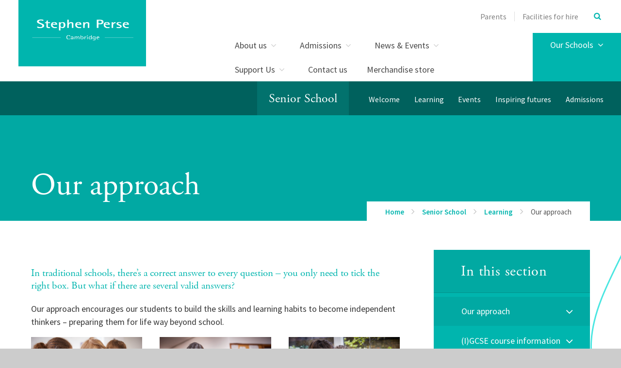

--- FILE ---
content_type: text/html
request_url: https://damebradburys.stephenperse.com/page/?title=Our+approach&pid=299
body_size: 114839
content:

<!DOCTYPE html>
<!--[if IE 7]><html class="no-ios no-js lte-ie9 lte-ie8 lte-ie7" lang="en" xml:lang="en"><![endif]-->
<!--[if IE 8]><html class="no-ios no-js lte-ie9 lte-ie8"  lang="en" xml:lang="en"><![endif]-->
<!--[if IE 9]><html class="no-ios no-js lte-ie9"  lang="en" xml:lang="en"><![endif]-->
<!--[if !IE]><!--> <html class="no-ios no-js"  lang="en" xml:lang="en"><!--<![endif]-->
	<head>
		<meta http-equiv="X-UA-Compatible" content="IE=edge" />
		<meta http-equiv="content-type" content="text/html; charset=utf-8"/>
		
		<link rel="canonical" href="https://damebradburys.stephenperse.com/page/?title=Our+approach&amp;pid=299">
		<meta name="keywords" content="Approach, Stephen Perse Senior, Cambridge, stephen perse, perse girls, cambridge school, independent school, Cambridge,  Madingley, Saffron Walden, Dame Bradbury's">
<meta name="description" content="Stephen Perse Senior School |A leading independent  Senior School in Cambridge for boys and girls, aged 11-16 with an innovative approach to learning.  
">
<link rel="stylesheet" integrity="sha512-+L4yy6FRcDGbXJ9mPG8MT/3UCDzwR9gPeyFNMCtInsol++5m3bk2bXWKdZjvybmohrAsn3Ua5x8gfLnbE1YkOg==" crossorigin="anonymous" referrerpolicy="no-referrer" media="screen" href="https://cdnjs.cloudflare.com/ajax/libs/font-awesome/4.5.0/css/font-awesome.min.css?cache=260112">
<!--[if IE 7]><link rel="stylesheet" media="screen" href="https://cdn.juniperwebsites.co.uk/_includes/font-awesome/4.2.0/css/font-awesome-ie7.min.css?cache=v4.6.56.3">
<![endif]-->
		<title>Our approach</title>
		
<!--[if IE]>
<script>
console = {log:function(){return;}};
</script>
<![endif]-->

<script>
	var boolItemEditDisabled;
	var boolLanguageMode, boolLanguageEditOriginal;
	var boolViewingConnect;
	var boolConnectDashboard;
	var displayRegions = [];
	var intNewFileCount = 0;
	strItemType = "page";
	strSubItemType = "page";

	var featureSupport = {
		tagging: true,
		eventTagging: false
	};
	var boolLoggedIn = false;
boolAdminMode = false;
	var boolSuperUser = false;
strCookieBarStyle = 'bar';
	intParentPageID = "112";
	intCurrentItemID = 299;
	var intCurrentCatID = "";
boolIsHomePage = false;
	boolItemEditDisabled = true;
	boolLanguageEditOriginal=true;
	strCurrentLanguage='en-gb';	strFileAttachmentsUploadLocation = 'bottom';	boolViewingConnect = false;	boolConnectDashboard = false;	var objEditorComponentList = {};

</script>

<script src="https://cdn.juniperwebsites.co.uk/admin/_includes/js/mutation_events.min.js?cache=v4.6.56.3"></script>
<script src="https://cdn.juniperwebsites.co.uk/admin/_includes/js/jquery/jquery.js?cache=v4.6.56.3"></script>
<script src="https://cdn.juniperwebsites.co.uk/admin/_includes/js/jquery/jquery.prefilter.js?cache=v4.6.56.3"></script>
<script src="https://cdn.juniperwebsites.co.uk/admin/_includes/js/jquery/jquery.query.js?cache=v4.6.56.3"></script>
<script src="https://cdn.juniperwebsites.co.uk/admin/_includes/js/jquery/js.cookie.js?cache=v4.6.56.3"></script>
<script src="/_includes/editor/template-javascript.asp?cache=260112"></script>
<script src="/admin/_includes/js/functions/minified/functions.login.new.asp?cache=260112"></script>

  <script>

  </script>
<link href="https://damebradburys.stephenperse.com/feeds/pages.asp?pid=299&lang=en" rel="alternate" type="application/rss+xml" title="Stephen Perse Foundation - Our approach - Page Updates"><link href="https://damebradburys.stephenperse.com/feeds/comments.asp?title=Our approach&amp;item=page&amp;pid=299" rel="alternate" type="application/rss+xml" title="Stephen Perse Foundation - Our approach - Page Comments"><!--[if !(lte IE 8)]><!--><link rel="stylesheet" media="screen" href="/_site/css/main.css?cache=260112">
<!--<![endif]-->
	<script type="text/javascript">
		var strPageEditor = 'undefined';
		var blnDotdotdot = 'False';
		var intNoticeNewsID = '';
		var strFilterT = '';
		var strFilterY = '';
	</script>
	<style>.menu__main__list__item--page_76 ul,.menu__main__list__item--page_76 button,.subnav__list__item--page_76 ul,.subnav__list__item--page_76 button,.menu__main__list__item--page_284 ul,.menu__main__list__item--page_284 button,.subnav__list__item--page_284 ul,.subnav__list__item--page_284 button,.menu__main__list__item--page_461 ul,.menu__main__list__item--page_461 button,.subnav__list__item--page_461 ul,.subnav__list__item--page_461 button,.menu__main__list__item--page_521 ul,.menu__main__list__item--page_521 button,.subnav__list__item--page_521 ul,.subnav__list__item--page_521 button,.menu__main__list__item--page_767 ul,.menu__main__list__item--page_767 button,.subnav__list__item--page_767 ul,.subnav__list__item--page_767 button,.menu__main__list__item--page_1108 ul,.menu__main__list__item--page_1108 button,.subnav__list__item--page_1108 ul,.subnav__list__item--page_1108 button{display:none !important}</style>
<meta name="google-site-verification" content="NEM3HeUP9MYi0eYMhrmZlbfm1nJGGgYzppPWdqcF0F4" />
<!-- Start of HubSpot Embed Code -->
  <script type="text/javascript" id="hs-script-loader" async defer src="//js.hs-scripts.com/3993866.js"></script>
<!-- End of HubSpot Embed Code -->


	<meta name="msvalidate.01" content="BC8B56D28C8E1B5B431F86C1599AB13A" />
	<meta name="mobile-web-app-capable" content="yes">
	<meta name="apple-mobile-web-app-capable" content="yes">
	<meta name="viewport" content="width=device-width, initial-scale=1, minimum-scale=1, maximum-scale=1">
	<link rel="author" href="/humans.txt">
	<link rel="icon" href="/_site/images/favicons/favicon.ico">
	<link rel="apple-touch-icon" href="/_site/images/favicons/favicon.png">
	<link href="https://fonts.googleapis.com/css?family=Source+Sans+Pro:300,400,400i,600,700" rel="stylesheet">
	<link rel="stylesheet" href="/_site/css/print.css" type="text/css" media="print">
	<meta name="google-site-verification" content="RiL5H1-IvhrKcDGqcH7Emk2YyI25a-hP6QFcCBTYKF8" />
	<meta name="google-site-verification" content="aCqpVpdmLshEQrxLWJoppH206SmA8uqzxkxLEwb3H30" />

	<!--[if lt IE 9]>
	<link rel="stylesheet" href="/_site/css/print.css" media="screen">
    <![endif]-->

	<script type="text/javascript">
	var iOS = ( navigator.userAgent.match(/(iPad|iPhone|iPod)/g) ? true : false );
	if (iOS) { $('html').removeClass('no-ios').addClass('ios'); }
	</script>

	<script src="https://use.typekit.net/aqb4zmp.js"></script>
	<script>try{Typekit.load({ async: true });}catch(e){}</script>

	<svg style="display: none;" xmlns="http://www.w3.org/2000/svg">
		
			<!-- viewBox="0 0 847.55 334.2" -->
			<path id="path_btn_wrap" data-name="path_btn_wrap" d="M29.49,58.48a29,29,0,0,1,0-58c16,0,28.09,13,29,29,22,386,653.55,300.8,789,286"/>
			<!-- viewBox="0 0 1400 284.7" -->
			<path id="path_1" data-name="path_1" d="M-2.6,280.2c55.2-1.8,123.3-21.9,205.9-66c394.8-210.7,942.1-298,1201.2-107"/>
			<!-- viewBox="0 0 73.1 416.2" (right side poke out) -->
			<path id="path_2" data-name="path_2" d="M78.5,2.8C3.3,154.9-41.9,230.7,80,413"/>
			<!-- viewBox="0 -1 1579 262" -->
			<path id="path_3" data-name="path_3" d="M1579.4,242.1c-64.3,29.1-161,22.2-296.8-45C839.4-22.1,204-97.2,0,175.1"/>
			<!--  viewBox="0 0 1400.9 138.36" (straightish one) -->
			<path id="path_4" data-name="path_4" d="M0,10.45c980.67-41.76,1307.31,50,1400.9,127.91"/>
			<!--  viewBox="0 0 1251 1891.5" (results page version) -->
			<path id="path_5" data-name="path_5" d="M47,0S45.32,361.64,284,259,691.32,415,807,554s318.12,335.89,385,174-122.61-232.38-174.86-92.1C964.7,776.69,969.3,999.92,675,872S134.65,769.86,45,936s130,441.7,347.38,260.85S1251,1093.55,1251,1480.25s-337.16,514.06-539,324.81C496.07,1602.69,98.21,1582.32,0,1837"/>
			<!--  viewBox="0 0 1410 159" (link grid wave wave) -->
			<path id="path_6" data-name="path_6" d="M0,6.37C167.66,23,315.58,102.73,479.16,137.52a917.49,917.49,0,0,0,340.25,7.09C921.45,127.4,1017.64,93,1111,55.88c45.55-18.14,91.12-37.15,140.39-47.32s103.52-10.77,149.2,7.16c3.19,1.25,6.34,2.62,9.42,4.11"/>
			<!-- viewBox="0 0 1473 734"-->
			<path id="path_7" data-name="path_7" d="M0,5.3c70.1,13.32,150.34,36.6,204.59,84.77,36.56,32.47,51.75,77.71,49.36,125.93-4.22,85.2-31,163.3-51.47,245.17-14,56.14-19.83,121.35,6.48,175,23.45,47.79,75.44,77.74,126.4,86.56,49.49,8.57,100.62,0,148.37-15.58,71.65-23.35,138.56-58.94,210.22-82.58A1212.43,1212.43,0,0,1,915.8,573.93c136.83-18,287.52-20,418.27,30.4,55.54,21.41,109.23,55.44,138.74,108.76"/>
			<!-- viewBox="0 0 1384 253" -->
			<path id="path_8" data-name="path_8" d="M-2,79.06C22.69,58.68,54.14,45.19,84,34.61,197.49-5.52,326.66-5.12,443,22,509,37.44,572.24,62.2,635.46,86.12c114.19,43.19,230.13,82.19,345.65,121.74,120.54,41.26,256.24,68.67,374.21,5.23A309.75,309.75,0,0,0,1391,190.65"/>
			<!-- viewBox="0 0 2034 954" -->
			<path id="path_9" data-name="path_9" d="M2,.12C10,130-3.92,262,20.25,390.59c23.55,125.28,89,266.79,216.46,314.4,112.87,42.17,247.68,2.81,356.58-35.74,115.5-40.88,226-95.52,333.44-154.13C1642,124.78,1986.66,613.58,2030.33,953.73"/>
		
	</svg>

	

<!-- Google tag (gtag.js) --> <script async src="https://www.googletagmanager.com/gtag/js?id=G-Q3CKQZJVLN"></script> <script> window.dataLayer = window.dataLayer || []; function gtag(){dataLayer.push(arguments);} gtag('js', new Date()); gtag('config', 'G-Q3CKQZJVLN'); </script><link rel="stylesheet" media="screen" href="https://cdn.juniperwebsites.co.uk/_includes/css/content-blocks.css?cache=v4.6.56.3">
<link rel="stylesheet" media="screen" href="/_includes/css/cookie-colour.asp?cache=260112">
<link rel="stylesheet" media="screen" href="https://cdn.juniperwebsites.co.uk/_includes/css/cookies.css?cache=v4.6.56.3">
<link rel="stylesheet" media="screen" href="https://cdn.juniperwebsites.co.uk/_includes/css/cookies.advanced.css?cache=v4.6.56.3">
<link rel="stylesheet" media="screen" href="https://cdn.juniperwebsites.co.uk/_includes/css/overlord.css?cache=v4.6.56.3">
<link rel="stylesheet" media="screen" href="https://cdn.juniperwebsites.co.uk/_includes/css/templates.css?cache=v4.6.56.3">
<link rel="stylesheet" media="screen" href="/_site/css/attachments.css?cache=260112">
<link rel="stylesheet" media="screen" href="/_site/css/templates.css?cache=260112">
<style>#print_me { display: none;}</style><script src="https://cdn.juniperwebsites.co.uk/admin/_includes/js/modernizr.js?cache=v4.6.56.3"></script>
<script integrity="sha256-oTyWrNiP6Qftu4vs2g0RPCKr3g1a6QTlITNgoebxRc4=" crossorigin="anonymous" referrerpolicy="no-referrer" src="https://code.jquery.com/ui/1.10.4/jquery-ui.min.js?cache=260112"></script>
<script src="https://cdn.juniperwebsites.co.uk/admin/_includes/js/jquery/jquery.ui.timepicker.min.js?cache=v4.6.56.3"></script>
<link rel="stylesheet" media="screen" href="https://cdn.juniperwebsites.co.uk/admin/_includes/css/jquery.ui.timepicker.css?cache=v4.6.56.3">
<script src="https://cdn.juniperwebsites.co.uk/admin/_includes/js/jquery/jquery-ui.touch-punch.min.js?cache=v4.6.56.3"></script>
<link rel="stylesheet" media="screen" href="https://cdn.juniperwebsites.co.uk/admin/_includes/css/jquery-ui.css?cache=v4.6.56.3">
<script src="https://cdn.juniperwebsites.co.uk/_includes/js/swfobject.js?cache=v4.6.56.3"></script>

        <meta property="og:site_name" content="Stephen Perse Foundation" />
        <meta property="og:title" content="Our approach" />
        <meta property="og:image" content="https://damebradburys.stephenperse.com/_site/images/design/thumbnail.jpg" />
        <meta property="og:type" content="website" />
        <meta property="og:description" content="Stephen Perse Senior School |A leading independent  Senior School in Cambridge for boys and girls, aged 11-16 with an innovative approach to learning.  
" /> <meta property="twitter:card" content="summary" />
</head>


    <body>


<div id="print_me"></div>
<div class="mason mason--inner mason--school-page mason--noadmin">

	<div class="pageInfo" data-title="Our%20approach" data-url="http%3A%2F%2Fdamebradburys%2Estephenperse%2Ecom%3Fpid%3D299"></div>

	<!--[if lt IE 9]>
	<div class='ms-spread ms-section center ms-ie_upgrade'>
	We've noticed you're using an unsecure, out-of-date browser. For a better, safer web experience, we strongly recommend upgrading to a modern browser. <a href="https://whatbrowser.org/" target="_blank">Find out more</a>
	</div>
	<![endif]-->

	<section class="access no-print">
		<a class="access__anchor" name="header"></a>
		<a class="access__link" href="#content">Skip to content &darr;</a>
	</section>

	<header class="header">
		<div class="ms-wrap">
			<a href="http://www.stephenperse.com/" title="home" class="header__logo ms-clear" title="Stephen Perse Foundation">
				<div class="header__logo__main"></div>
				
			</a>
			<button class="menu__btn rs-btn no-print" data-toggle=".mason--menu" aria-label="Toggle mobile menu" aria-controls="main__menu"><div class="menu__btn__icon"></div></button>
			<section class="menu no-print"  id="main__menu">
				<div class="menu__main ms-clear ms-section">
					<div class="menu__pin-target">
						<nav class="menu__main__list ms-clear">
							<ul class="ms-clear"><li class="menu__main__list__item menu__main__list__item--page_6 menu__main__list__item--subitems"><div class="menu__main__list__item__text"><a class="menu__main__list__item__link" id="page_6" href="/about"><span>About us</span></a><button class="menu__main__list__item__button rs-btn" data-tab=".menu__main__list__item--page_6--expand" title="View pages within About us" ><i class="menu__main__list__item__button__icon fa fa-angle-down"></i></button></div><ul class="menu__main__list__item__sub"><li class="menu__main__list__item menu__main__list__item--page_26"><div class="menu__main__list__item__text"><a class="menu__main__list__item__link" id="page_26" href="/ourvision"><span>Mission, Vision, Values</span></a><button class="menu__main__list__item__button rs-btn" data-tab=".menu__main__list__item--page_26--expand" title="View pages within Mission, Vision, Values" ><i class="menu__main__list__item__button__icon fa fa-angle-down"></i></button></div></li><li class="menu__main__list__item menu__main__list__item--page_42"><div class="menu__main__list__item__text"><a class="menu__main__list__item__link" id="page_42" href="/our-people"><span>Our people</span></a><button class="menu__main__list__item__button rs-btn" data-tab=".menu__main__list__item--page_42--expand" title="View pages within Our people" ><i class="menu__main__list__item__button__icon fa fa-angle-down"></i></button></div></li><li class="menu__main__list__item menu__main__list__item--page_654"><div class="menu__main__list__item__text"><a class="menu__main__list__item__link" id="page_654" href="/allresults"><span>Results</span></a><button class="menu__main__list__item__button rs-btn" data-tab=".menu__main__list__item--page_654--expand" title="View pages within Results" ><i class="menu__main__list__item__button__icon fa fa-angle-down"></i></button></div></li><li class="menu__main__list__item menu__main__list__item--page_1767"><div class="menu__main__list__item__text"><a class="menu__main__list__item__link" id="page_1767" href="/page/?title=Principal%27s+Introduction&amp;pid=1767"><span>Principal's Introduction</span></a><button class="menu__main__list__item__button rs-btn" data-tab=".menu__main__list__item--page_1767--expand" title="View pages within Principal's Introduction" ><i class="menu__main__list__item__button__icon fa fa-angle-down"></i></button></div></li><li class="menu__main__list__item menu__main__list__item--page_45"><div class="menu__main__list__item__text"><a class="menu__main__list__item__link" id="page_45" href="/awards"><span>Awards</span></a><button class="menu__main__list__item__button rs-btn" data-tab=".menu__main__list__item--page_45--expand" title="View pages within Awards" ><i class="menu__main__list__item__button__icon fa fa-angle-down"></i></button></div></li><li class="menu__main__list__item menu__main__list__item--page_44"><div class="menu__main__list__item__text"><a class="menu__main__list__item__link" id="page_44" href="/inspection-report"><span>Inspection reports</span></a><button class="menu__main__list__item__button rs-btn" data-tab=".menu__main__list__item--page_44--expand" title="View pages within Inspection reports" ><i class="menu__main__list__item__button__icon fa fa-angle-down"></i></button></div></li><li class="menu__main__list__item menu__main__list__item--page_46"><div class="menu__main__list__item__text"><a class="menu__main__list__item__link" id="page_46" href="/page/?title=History&amp;pid=46"><span>History</span></a><button class="menu__main__list__item__button rs-btn" data-tab=".menu__main__list__item--page_46--expand" title="View pages within History" ><i class="menu__main__list__item__button__icon fa fa-angle-down"></i></button></div></li><li class="menu__main__list__item menu__main__list__item--page_50"><div class="menu__main__list__item__text"><a class="menu__main__list__item__link" id="page_50" href="/recruitment"><span>Vacancies</span></a><button class="menu__main__list__item__button rs-btn" data-tab=".menu__main__list__item--page_50--expand" title="View pages within Vacancies" ><i class="menu__main__list__item__button__icon fa fa-angle-down"></i></button></div></li><li class="menu__main__list__item menu__main__list__item--page_1212"><div class="menu__main__list__item__text"><a class="menu__main__list__item__link" id="page_1212" href="/privacy"><span>Privacy notices</span></a><button class="menu__main__list__item__button rs-btn" data-tab=".menu__main__list__item--page_1212--expand" title="View pages within Privacy notices" ><i class="menu__main__list__item__button__icon fa fa-angle-down"></i></button></div></li><li class="menu__main__list__item menu__main__list__item--page_1628"><div class="menu__main__list__item__text"><a class="menu__main__list__item__link" id="page_1628" href="/page/?title=Policies&amp;pid=1628"><span>Policies</span></a><button class="menu__main__list__item__button rs-btn" data-tab=".menu__main__list__item--page_1628--expand" title="View pages within Policies" ><i class="menu__main__list__item__button__icon fa fa-angle-down"></i></button></div></li></ul></li><li class="menu__main__list__item menu__main__list__item--page_13 menu__main__list__item--subitems"><div class="menu__main__list__item__text"><a class="menu__main__list__item__link" id="page_13" href="/admissions"><span>Admissions</span></a><button class="menu__main__list__item__button rs-btn" data-tab=".menu__main__list__item--page_13--expand" title="View pages within Admissions" ><i class="menu__main__list__item__button__icon fa fa-angle-down"></i></button></div><ul class="menu__main__list__item__sub"><li class="menu__main__list__item menu__main__list__item--page_1651"><div class="menu__main__list__item__text"><a class="menu__main__list__item__link" id="page_1651" href="/application"><span>Apply for a place</span></a><button class="menu__main__list__item__button rs-btn" data-tab=".menu__main__list__item--page_1651--expand" title="View pages within Apply for a place" ><i class="menu__main__list__item__button__icon fa fa-angle-down"></i></button></div></li><li class="menu__main__list__item menu__main__list__item--page_1462"><div class="menu__main__list__item__text"><a class="menu__main__list__item__link" id="page_1462" href="/page/?title=Admissions+Journey&amp;pid=1462"><span>Admissions Journey</span></a><button class="menu__main__list__item__button rs-btn" data-tab=".menu__main__list__item--page_1462--expand" title="View pages within Admissions Journey" ><i class="menu__main__list__item__button__icon fa fa-angle-down"></i></button></div></li><li class="menu__main__list__item menu__main__list__item--page_1794"><div class="menu__main__list__item__text"><a class="menu__main__list__item__link" id="page_1794" href="/page/?title=International+Students&amp;pid=1794"><span>International Students</span></a><button class="menu__main__list__item__button rs-btn" data-tab=".menu__main__list__item--page_1794--expand" title="View pages within International Students" ><i class="menu__main__list__item__button__icon fa fa-angle-down"></i></button></div></li><li class="menu__main__list__item menu__main__list__item--page_75"><div class="menu__main__list__item__text"><a class="menu__main__list__item__link" id="page_75" href="/page/?title=Contact+Admissions&amp;pid=75"><span>Contact Admissions</span></a><button class="menu__main__list__item__button rs-btn" data-tab=".menu__main__list__item--page_75--expand" title="View pages within Contact Admissions" ><i class="menu__main__list__item__button__icon fa fa-angle-down"></i></button></div></li><li class="menu__main__list__item menu__main__list__item--page_1623"><div class="menu__main__list__item__text"><a class="menu__main__list__item__link" id="page_1623" href="/opendays"><span>Visit Us</span></a><button class="menu__main__list__item__button rs-btn" data-tab=".menu__main__list__item--page_1623--expand" title="View pages within Visit Us" ><i class="menu__main__list__item__button__icon fa fa-angle-down"></i></button></div></li><li class="menu__main__list__item menu__main__list__item--page_70"><div class="menu__main__list__item__text"><a class="menu__main__list__item__link" id="page_70" href="/fees"><span>Fees</span></a><button class="menu__main__list__item__button rs-btn" data-tab=".menu__main__list__item--page_70--expand" title="View pages within Fees" ><i class="menu__main__list__item__button__icon fa fa-angle-down"></i></button></div></li><li class="menu__main__list__item menu__main__list__item--page_73"><div class="menu__main__list__item__text"><a class="menu__main__list__item__link" id="page_73" href="/scholarships"><span>Scholarships</span></a><button class="menu__main__list__item__button rs-btn" data-tab=".menu__main__list__item--page_73--expand" title="View pages within Scholarships" ><i class="menu__main__list__item__button__icon fa fa-angle-down"></i></button></div></li><li class="menu__main__list__item menu__main__list__item--page_1631"><div class="menu__main__list__item__text"><a class="menu__main__list__item__link" id="page_1631" href="/page/?title=Admissions+FAQs&amp;pid=1631"><span>Admissions FAQs</span></a><button class="menu__main__list__item__button rs-btn" data-tab=".menu__main__list__item--page_1631--expand" title="View pages within Admissions FAQs" ><i class="menu__main__list__item__button__icon fa fa-angle-down"></i></button></div></li><li class="menu__main__list__item menu__main__list__item--page_1783"><div class="menu__main__list__item__text"><a class="menu__main__list__item__link" id="page_1783" href="/page/?title=Travelling+To+School&amp;pid=1783"><span>Travelling To School</span></a><button class="menu__main__list__item__button rs-btn" data-tab=".menu__main__list__item--page_1783--expand" title="View pages within Travelling To School" ><i class="menu__main__list__item__button__icon fa fa-angle-down"></i></button></div></li></ul></li><li class="menu__main__list__item menu__main__list__item--page_3 menu__main__list__item--subitems"><div class="menu__main__list__item__text"><a class="menu__main__list__item__link" id="page_3" href="/page/?title=News+%26amp%3B+Events&amp;pid=3"><span>News &amp; Events</span></a><button class="menu__main__list__item__button rs-btn" data-tab=".menu__main__list__item--page_3--expand" title="View pages within News &amp; Events" ><i class="menu__main__list__item__button__icon fa fa-angle-down"></i></button></div><ul class="menu__main__list__item__sub"><li class="menu__main__list__item menu__main__list__item--page_1707"><div class="menu__main__list__item__text"><a class="menu__main__list__item__link" id="page_1707" href="/holidayprogramme"><span>Holiday Programmes</span></a><button class="menu__main__list__item__button rs-btn" data-tab=".menu__main__list__item--page_1707--expand" title="View pages within Holiday Programmes" ><i class="menu__main__list__item__button__icon fa fa-angle-down"></i></button></div></li><li class="menu__main__list__item menu__main__list__item--page_653"><div class="menu__main__list__item__text"><a class="menu__main__list__item__link" id="page_653" href="/latestnews"><span>Latest news</span></a><button class="menu__main__list__item__button rs-btn" data-tab=".menu__main__list__item--page_653--expand" title="View pages within Latest news" ><i class="menu__main__list__item__button__icon fa fa-angle-down"></i></button></div></li><li class="menu__main__list__item menu__main__list__item--page_76"><div class="menu__main__list__item__text"><a class="menu__main__list__item__link" id="page_76" href="/newsletters"><span>Newsletters</span></a><button class="menu__main__list__item__button rs-btn" data-tab=".menu__main__list__item--page_76--expand" title="View pages within Newsletters" ><i class="menu__main__list__item__button__icon fa fa-angle-down"></i></button></div></li><li class="menu__main__list__item menu__main__list__item--page_77"><div class="menu__main__list__item__text"><a class="menu__main__list__item__link" id="page_77" href="/page/?title=Events&amp;pid=77"><span>Events</span></a><button class="menu__main__list__item__button rs-btn" data-tab=".menu__main__list__item--page_77--expand" title="View pages within Events" ><i class="menu__main__list__item__button__icon fa fa-angle-down"></i></button></div></li><li class="menu__main__list__item menu__main__list__item--page_372"><div class="menu__main__list__item__text"><a class="menu__main__list__item__link" id="page_372" href="/termdates"><span>Term dates</span></a><button class="menu__main__list__item__button rs-btn" data-tab=".menu__main__list__item--page_372--expand" title="View pages within Term dates" ><i class="menu__main__list__item__button__icon fa fa-angle-down"></i></button></div></li><li class="menu__main__list__item menu__main__list__item--page_837"><div class="menu__main__list__item__text"><a class="menu__main__list__item__link" id="page_837" href="/page/?title=Calendar&amp;pid=837"><span>Calendar</span></a><button class="menu__main__list__item__button rs-btn" data-tab=".menu__main__list__item--page_837--expand" title="View pages within Calendar" ><i class="menu__main__list__item__button__icon fa fa-angle-down"></i></button></div></li><li class="menu__main__list__item menu__main__list__item--url_29"><div class="menu__main__list__item__text"><a class="menu__main__list__item__link" id="url_29" href="https://www.stephenpersesport.com/Fixtures_Teams.asp?Id=3694" target="_blank" rel="external"><span>Sport fixtures and results</span></a><button class="menu__main__list__item__button rs-btn" data-tab=".menu__main__list__item--url_29--expand" title="View pages within Sport fixtures and results" ><i class="menu__main__list__item__button__icon fa fa-angle-down"></i></button></div></li><li class="menu__main__list__item menu__main__list__item--url_48"><div class="menu__main__list__item__text"><a class="menu__main__list__item__link" id="url_48" href="https://www.stephenpersesport.com/Fixtures_Teams.asp?Id=3694" target="_blank" rel="external"><span>Dame Bradbury's sports fixtures and results</span></a><button class="menu__main__list__item__button rs-btn" data-tab=".menu__main__list__item--url_48--expand" title="View pages within Dame Bradbury's sports fixtures and results" ><i class="menu__main__list__item__button__icon fa fa-angle-down"></i></button></div></li></ul></li><li class="menu__main__list__item menu__main__list__item--page_1586 menu__main__list__item--subitems"><div class="menu__main__list__item__text"><a class="menu__main__list__item__link" id="page_1586" href="/page/?title=Support+Us&amp;pid=1586"><span>Support Us</span></a><button class="menu__main__list__item__button rs-btn" data-tab=".menu__main__list__item--page_1586--expand" title="View pages within Support Us" ><i class="menu__main__list__item__button__icon fa fa-angle-down"></i></button></div><ul class="menu__main__list__item__sub"><li class="menu__main__list__item menu__main__list__item--page_1725"><div class="menu__main__list__item__text"><a class="menu__main__list__item__link" id="page_1725" href="/stephenperseguild"><span>Stephen Perse Guild</span></a><button class="menu__main__list__item__button rs-btn" data-tab=".menu__main__list__item--page_1725--expand" title="View pages within Stephen Perse Guild" ><i class="menu__main__list__item__button__icon fa fa-angle-down"></i></button></div></li><li class="menu__main__list__item menu__main__list__item--page_1706"><div class="menu__main__list__item__text"><a class="menu__main__list__item__link" id="page_1706" href="/reunion2026"><span>Stephen Perse Guild Reunion 2026</span></a><button class="menu__main__list__item__button rs-btn" data-tab=".menu__main__list__item--page_1706--expand" title="View pages within Stephen Perse Guild Reunion 2026" ><i class="menu__main__list__item__button__icon fa fa-angle-down"></i></button></div></li><li class="menu__main__list__item menu__main__list__item--page_1741"><div class="menu__main__list__item__text"><a class="menu__main__list__item__link" id="page_1741" href="/biggive23"><span>The Guild Opportunities Fund</span></a><button class="menu__main__list__item__button rs-btn" data-tab=".menu__main__list__item--page_1741--expand" title="View pages within The Guild Opportunities Fund" ><i class="menu__main__list__item__button__icon fa fa-angle-down"></i></button></div></li><li class="menu__main__list__item menu__main__list__item--page_1587"><div class="menu__main__list__item__text"><a class="menu__main__list__item__link" id="page_1587" href="/page/?title=Bursaries%2C+Grants+and+Scholarships+%2D+Tackling+Inequality&amp;pid=1587"><span>Bursaries, Grants and Scholarships - Tackling Inequality</span></a><button class="menu__main__list__item__button rs-btn" data-tab=".menu__main__list__item--page_1587--expand" title="View pages within Bursaries, Grants and Scholarships - Tackling Inequality" ><i class="menu__main__list__item__button__icon fa fa-angle-down"></i></button></div></li><li class="menu__main__list__item menu__main__list__item--page_1709"><div class="menu__main__list__item__text"><a class="menu__main__list__item__link" id="page_1709" href="/page/?title=Careers+and+University+Guidance&amp;pid=1709"><span>Careers and University Guidance</span></a><button class="menu__main__list__item__button rs-btn" data-tab=".menu__main__list__item--page_1709--expand" title="View pages within Careers and University Guidance" ><i class="menu__main__list__item__button__icon fa fa-angle-down"></i></button></div></li><li class="menu__main__list__item menu__main__list__item--page_1588"><div class="menu__main__list__item__text"><a class="menu__main__list__item__link" id="page_1588" href="/page/?title=Community+Partnerships&amp;pid=1588"><span>Community Partnerships</span></a><button class="menu__main__list__item__button rs-btn" data-tab=".menu__main__list__item--page_1588--expand" title="View pages within Community Partnerships" ><i class="menu__main__list__item__button__icon fa fa-angle-down"></i></button></div></li><li class="menu__main__list__item menu__main__list__item--page_1710"><div class="menu__main__list__item__text"><a class="menu__main__list__item__link" id="page_1710" href="/youmakeadifference"><span>How Your Gifts Make A Difference</span></a><button class="menu__main__list__item__button rs-btn" data-tab=".menu__main__list__item--page_1710--expand" title="View pages within How Your Gifts Make A Difference" ><i class="menu__main__list__item__button__icon fa fa-angle-down"></i></button></div></li><li class="menu__main__list__item menu__main__list__item--page_1589"><div class="menu__main__list__item__text"><a class="menu__main__list__item__link" id="page_1589" href="/page/?title=Your+Legacy&amp;pid=1589"><span>Your Legacy</span></a><button class="menu__main__list__item__button rs-btn" data-tab=".menu__main__list__item--page_1589--expand" title="View pages within Your Legacy" ><i class="menu__main__list__item__button__icon fa fa-angle-down"></i></button></div></li><li class="menu__main__list__item menu__main__list__item--page_1708"><div class="menu__main__list__item__text"><a class="menu__main__list__item__link" id="page_1708" href="/donate"><span>Donate</span></a><button class="menu__main__list__item__button rs-btn" data-tab=".menu__main__list__item--page_1708--expand" title="View pages within Donate" ><i class="menu__main__list__item__button__icon fa fa-angle-down"></i></button></div></li></ul></li><li class="menu__main__list__item menu__main__list__item--page_2"><div class="menu__main__list__item__text"><a class="menu__main__list__item__link" id="page_2" href="/contact-us"><span>Contact us</span></a><button class="menu__main__list__item__button rs-btn" data-tab=".menu__main__list__item--page_2--expand" title="View pages within Contact us" ><i class="menu__main__list__item__button__icon fa fa-angle-down"></i></button></div></li><li class="menu__main__list__item menu__main__list__item--url_49"><div class="menu__main__list__item__text"><a class="menu__main__list__item__link" id="url_49" href="https://stephenperse.store/" target="_blank" rel="external"><span>Merchandise store</span></a><button class="menu__main__list__item__button rs-btn" data-tab=".menu__main__list__item--url_49--expand" title="View pages within Merchandise store" ><i class="menu__main__list__item__button__icon fa fa-angle-down"></i></button></div></li></ul>
						</nav>
						<div class="submenu"><div class="submenu__wrap"><ul class="ms-clear"><li class="submenu__item submenu__title ms-heading"><a href="/page/?pid=11">Senior School</a></li><li class="submenu__item submenu__item--page_290 submenu__item--subitems"><div class="submenu__item__text"><a class="submenu__item__link" id="page_290" href="/page/?title=Welcome&amp;pid=290"><span>Welcome</span></a><button class="submenu__item__button rs-btn" data-tab=".submenu__item--page_290--expand" title="View pages within Welcome" ><i class="submenu__item__button__icon fa fa-angle-down"></i></button></div><ul class="submenu__item__sub"><li class="submenu__item submenu__item--page_1618"><div class="submenu__item__text"><a class="submenu__item__link" id="page_1618" href="/page/?title=Take+a+virtual+tour&amp;pid=1618"><span>Take a virtual tour</span></a><button class="submenu__item__button rs-btn" data-tab=".submenu__item--page_1618--expand" title="View pages within Take a virtual tour" ><i class="submenu__item__button__icon fa fa-angle-down"></i></button></div></li><li class="submenu__item submenu__item--page_292"><div class="submenu__item__text"><a class="submenu__item__link" id="page_292" href="/page/?title=School+life&amp;pid=292"><span>School life</span></a><button class="submenu__item__button rs-btn" data-tab=".submenu__item--page_292--expand" title="View pages within School life" ><i class="submenu__item__button__icon fa fa-angle-down"></i></button></div></li><li class="submenu__item submenu__item--page_753"><div class="submenu__item__text"><a class="submenu__item__link" id="page_753" href="/page/?title=Contact+us&amp;pid=753"><span>Contact us</span></a><button class="submenu__item__button rs-btn" data-tab=".submenu__item--page_753--expand" title="View pages within Contact us" ><i class="submenu__item__button__icon fa fa-angle-down"></i></button></div></li></ul></li><li class="submenu__item submenu__item--page_112 submenu__item--subitems submenu__item--selected"><div class="submenu__item__text"><a class="submenu__item__link" id="page_112" href="/page/?title=Learning&amp;pid=112"><span>Learning</span></a><button class="submenu__item__button rs-btn" data-tab=".submenu__item--page_112--expand" title="View pages within Learning" ><i class="submenu__item__button__icon fa fa-angle-down"></i></button></div><ul class="submenu__item__sub"><li class="submenu__item submenu__item--page_299 submenu__item--selected submenu__item--final"><div class="submenu__item__text"><a class="submenu__item__link" id="page_299" href="/page/?title=Our+approach&amp;pid=299"><span>Our approach</span></a><button class="submenu__item__button rs-btn" data-tab=".submenu__item--page_299--expand" title="View pages within Our approach" ><i class="submenu__item__button__icon fa fa-angle-down"></i></button></div></li><li class="submenu__item submenu__item--page_795"><div class="submenu__item__text"><a class="submenu__item__link" id="page_795" href="/gcsechoices"><span>(I)GCSE course information</span></a><button class="submenu__item__button rs-btn" data-tab=".submenu__item--page_795--expand" title="View pages within (I)GCSE course information" ><i class="submenu__item__button__icon fa fa-angle-down"></i></button></div></li><li class="submenu__item submenu__item--page_1792"><div class="submenu__item__text"><a class="submenu__item__link" id="page_1792" href="/1yearigcse"><span>One-year IGCSE Programme</span></a><button class="submenu__item__button rs-btn" data-tab=".submenu__item--page_1792--expand" title="View pages within One-year IGCSE Programme" ><i class="submenu__item__button__icon fa fa-angle-down"></i></button></div></li><li class="submenu__item submenu__item--page_323"><div class="submenu__item__text"><a class="submenu__item__link" id="page_323" href="/page/?title=Language+and+communication&amp;pid=323"><span>Language and communication</span></a><button class="submenu__item__button rs-btn" data-tab=".submenu__item--page_323--expand" title="View pages within Language and communication" ><i class="submenu__item__button__icon fa fa-angle-down"></i></button></div></li><li class="submenu__item submenu__item--page_315"><div class="submenu__item__text"><a class="submenu__item__link" id="page_315" href="/page/?title=Humanities+%2D+social+understanding&amp;pid=315"><span>Humanities - social understanding</span></a><button class="submenu__item__button rs-btn" data-tab=".submenu__item--page_315--expand" title="View pages within Humanities - social understanding" ><i class="submenu__item__button__icon fa fa-angle-down"></i></button></div></li><li class="submenu__item submenu__item--page_331"><div class="submenu__item__text"><a class="submenu__item__link" id="page_331" href="/page/?title=Mathematical+understanding&amp;pid=331"><span>Mathematical understanding</span></a><button class="submenu__item__button rs-btn" data-tab=".submenu__item--page_331--expand" title="View pages within Mathematical understanding" ><i class="submenu__item__button__icon fa fa-angle-down"></i></button></div></li><li class="submenu__item submenu__item--page_338"><div class="submenu__item__text"><a class="submenu__item__link" id="page_338" href="/page/?title=Scientific+understanding&amp;pid=338"><span>Scientific understanding</span></a><button class="submenu__item__button rs-btn" data-tab=".submenu__item--page_338--expand" title="View pages within Scientific understanding" ><i class="submenu__item__button__icon fa fa-angle-down"></i></button></div></li><li class="submenu__item submenu__item--page_306"><div class="submenu__item__text"><a class="submenu__item__link" id="page_306" href="/page/?title=Creative+and+performing+arts&amp;pid=306"><span>Creative and performing arts</span></a><button class="submenu__item__button rs-btn" data-tab=".submenu__item--page_306--expand" title="View pages within Creative and performing arts" ><i class="submenu__item__button__icon fa fa-angle-down"></i></button></div></li><li class="submenu__item submenu__item--page_333"><div class="submenu__item__text"><a class="submenu__item__link" id="page_333" href="/page/?title=Sport&amp;pid=333"><span>Sport</span></a><button class="submenu__item__button rs-btn" data-tab=".submenu__item--page_333--expand" title="View pages within Sport" ><i class="submenu__item__button__icon fa fa-angle-down"></i></button></div></li><li class="submenu__item submenu__item--page_343"><div class="submenu__item__text"><a class="submenu__item__link" id="page_343" href="/page/?title=Enriched+learning&amp;pid=343"><span>Enriched learning</span></a><button class="submenu__item__button rs-btn" data-tab=".submenu__item--page_343--expand" title="View pages within Enriched learning" ><i class="submenu__item__button__icon fa fa-angle-down"></i></button></div></li><li class="submenu__item submenu__item--page_658"><div class="submenu__item__text"><a class="submenu__item__link" id="page_658" href="/page/?title=Results&amp;pid=658"><span>Results</span></a><button class="submenu__item__button rs-btn" data-tab=".submenu__item--page_658--expand" title="View pages within Results" ><i class="submenu__item__button__icon fa fa-angle-down"></i></button></div></li></ul></li><li class="submenu__item submenu__item--page_579 submenu__item--subitems"><div class="submenu__item__text"><a class="submenu__item__link" id="page_579" href="/page/?title=Events&amp;pid=579"><span>Events</span></a><button class="submenu__item__button rs-btn" data-tab=".submenu__item--page_579--expand" title="View pages within Events" ><i class="submenu__item__button__icon fa fa-angle-down"></i></button></div><ul class="submenu__item__sub"><li class="submenu__item submenu__item--url_21"><div class="submenu__item__text"><a class="submenu__item__link" id="url_21" href="/seniorschoolcalendar"><span>Senior School Calendar</span></a><button class="submenu__item__button rs-btn" data-tab=".submenu__item--url_21--expand" title="View pages within Senior School Calendar" ><i class="submenu__item__button__icon fa fa-angle-down"></i></button></div></li></ul></li><li class="submenu__item submenu__item--page_635 submenu__item--subitems"><div class="submenu__item__text"><a class="submenu__item__link" id="page_635" href="/page/?title=Inspiring+futures&amp;pid=635"><span>Inspiring futures</span></a><button class="submenu__item__button rs-btn" data-tab=".submenu__item--page_635--expand" title="View pages within Inspiring futures" ><i class="submenu__item__button__icon fa fa-angle-down"></i></button></div><ul class="submenu__item__sub"><li class="submenu__item submenu__item--page_768"><div class="submenu__item__text"><a class="submenu__item__link" id="page_768" href="/page/?title=%27Inspire+me%27+events&amp;pid=768"><span>'Inspire me' events</span></a><button class="submenu__item__button rs-btn" data-tab=".submenu__item--page_768--expand" title="View pages within 'Inspire me' events" ><i class="submenu__item__button__icon fa fa-angle-down"></i></button></div></li></ul></li><li class="submenu__item submenu__item--page_357 submenu__item--subitems"><div class="submenu__item__text"><a class="submenu__item__link" id="page_357" href="/page/?title=Admissions&amp;pid=357"><span>Admissions</span></a><button class="submenu__item__button rs-btn" data-tab=".submenu__item--page_357--expand" title="View pages within Admissions" ><i class="submenu__item__button__icon fa fa-angle-down"></i></button></div><ul class="submenu__item__sub"><li class="submenu__item submenu__item--page_771"><div class="submenu__item__text"><a class="submenu__item__link" id="page_771" href="/page/?title=Visit+Us&amp;pid=771"><span>Visit Us</span></a><button class="submenu__item__button rs-btn" data-tab=".submenu__item--page_771--expand" title="View pages within Visit Us" ><i class="submenu__item__button__icon fa fa-angle-down"></i></button></div></li><li class="submenu__item submenu__item--page_727"><div class="submenu__item__text"><a class="submenu__item__link" id="page_727" href="/page/?title=Senior+School+%2811%2D16%29+Admissions&amp;pid=727"><span>Senior School (11-16) Admissions</span></a><button class="submenu__item__button rs-btn" data-tab=".submenu__item--page_727--expand" title="View pages within Senior School (11-16) Admissions" ><i class="submenu__item__button__icon fa fa-angle-down"></i></button></div></li><li class="submenu__item submenu__item--page_772"><div class="submenu__item__text"><a class="submenu__item__link" id="page_772" href="/page/?title=Fees&amp;pid=772"><span>Fees</span></a><button class="submenu__item__button rs-btn" data-tab=".submenu__item--page_772--expand" title="View pages within Fees" ><i class="submenu__item__button__icon fa fa-angle-down"></i></button></div></li><li class="submenu__item submenu__item--page_737"><div class="submenu__item__text"><a class="submenu__item__link" id="page_737" href="/page/?title=Contact+Admissions&amp;pid=737"><span>Contact Admissions</span></a><button class="submenu__item__button rs-btn" data-tab=".submenu__item--page_737--expand" title="View pages within Contact Admissions" ><i class="submenu__item__button__icon fa fa-angle-down"></i></button></div></li><li class="submenu__item submenu__item--page_1634"><div class="submenu__item__text"><a class="submenu__item__link" id="page_1634" href="/page/?title=Admissions+FAQs&amp;pid=1634"><span>Admissions FAQs</span></a><button class="submenu__item__button rs-btn" data-tab=".submenu__item--page_1634--expand" title="View pages within Admissions FAQs" ><i class="submenu__item__button__icon fa fa-angle-down"></i></button></div></li><li class="submenu__item submenu__item--url_34"><div class="submenu__item__text"><a class="submenu__item__link" id="url_34" href="https://senior.stephenperse.com/seniorscholarships"><span>Senior School scholarships</span></a><button class="submenu__item__button rs-btn" data-tab=".submenu__item--url_34--expand" title="View pages within Senior School scholarships" ><i class="submenu__item__button__icon fa fa-angle-down"></i></button></div></li></ul></li></ul></div></div>
						<nav class="menu__main__schools ms-clear center">
							<button class="menu__main__btn">Our Schools <i class="fa fa-angle-down"></i></button>
							<a href="/our-schools" class="menu__main__btn">Our Schools <i class="fa fa-angle-down"></i></a>
							<ul class="menu__main__schools__list ms-clear ms-pri-bg"><li class="menu__main__schools__list__item menu__main__schools__list__item--house_1"><a href="https://stephenpersenurseries.com/" target="_self" title="Nursery and Early Years"><div class="menu__main__schools__list__item__content"><h2 class="ms-ft-headings">Nursery and Early Years</h2><h3 class="ms-uppercase ms-letter-spacing">Ages 1-5</h3></div><div class="menu__main__schools__list__item__img menu__main__schools__list__item__img-img" data-src="/_site/data/files/images/F6F7F3F09B9C6EAE01B90DC55602F8B3.jpg"></div><div class="menu__main__schools__list__item__img menu__main__schools__list__item__img-hover" data-src="/_site/data/files/images/school%20nav/A8DAE56D4162D539F965DD592666F255.gif"></div><div class="ms-circle ms-circle-full menu__main__schools__list__item-circle"><div class="menu__main__schools__list__item-circle--bottom ms-circle--bottom"></div><div class="menu__main__schools__list__item-circle--top ms-circle--top"></div></div></a></li><li class="menu__main__schools__list__item menu__main__schools__list__item--house_2"><a href="/juniorschoolfitzwilliambuilding" target="_self" title="Cambridge Junior School"><div class="menu__main__schools__list__item__content"><h2 class="ms-ft-headings">Cambridge Junior School</h2><h3 class="ms-uppercase ms-letter-spacing">Ages 5-11</h3></div><div class="menu__main__schools__list__item__img menu__main__schools__list__item__img-img" data-src="/_site/data/files/images/B97FB1244FEEC2D645030F03461E5947.jpg"></div><div class="menu__main__schools__list__item__img menu__main__schools__list__item__img-hover" data-src="/_site/data/files/images/456542CE7C4C9801ACBA8DC5D84046E7.gif"></div><div class="ms-circle ms-circle-full menu__main__schools__list__item-circle"><div class="menu__main__schools__list__item-circle--bottom ms-circle--bottom"></div><div class="menu__main__schools__list__item-circle--top ms-circle--top"></div></div></a></li><li class="menu__main__schools__list__item menu__main__schools__list__item--house_3"><a href="/page/?pid=961" target="_self" title="Dame Bradbury's Junior School"><div class="menu__main__schools__list__item__content"><h2 class="ms-ft-headings">Dame Bradbury's Junior School</h2><h3 class="ms-uppercase ms-letter-spacing">ages 1-11</h3></div><div class="menu__main__schools__list__item__img menu__main__schools__list__item__img-img" data-src="/_site/data/files/images/18-19%20newsletters/marketing%20news%20pics/2C479E227C548E022FDB7A333DB3289B.png"></div><div class="menu__main__schools__list__item__img menu__main__schools__list__item__img-hover" data-src="/_site/data/files/images/18-19%20newsletters/marketing%20news%20pics/2C479E227C548E022FDB7A333DB3289B.png"></div><div class="ms-circle ms-circle-full menu__main__schools__list__item-circle"><div class="menu__main__schools__list__item-circle--bottom ms-circle--bottom"></div><div class="menu__main__schools__list__item-circle--top ms-circle--top"></div></div></a></li><li class="menu__main__schools__list__item menu__main__schools__list__item--house_4"><a href="http://www.stephenperse.com/page/?pid=11" target="_self" title="Senior School"><div class="menu__main__schools__list__item__content"><h2 class="ms-ft-headings">Senior School</h2><h3 class="ms-uppercase ms-letter-spacing">ages 11-16</h3></div><div class="menu__main__schools__list__item__img menu__main__schools__list__item__img-img" data-src="/_site/data/files/images/3F6E07A8F899EC31B8B6FE0619EEF1EE.jpg"></div><div class="menu__main__schools__list__item__img menu__main__schools__list__item__img-hover" data-src="/_site/data/files/images/school%20nav/948AC59CF10E95324B0A36AB25F77CEF.gif"></div><div class="ms-circle ms-circle-full menu__main__schools__list__item-circle"><div class="menu__main__schools__list__item-circle--bottom ms-circle--bottom"></div><div class="menu__main__schools__list__item-circle--top ms-circle--top"></div></div></a></li><li class="menu__main__schools__list__item menu__main__schools__list__item--house_5"><a href="/sixthform" target="_self" title="Sixth Form"><div class="menu__main__schools__list__item__content"><h2 class="ms-ft-headings">Sixth Form</h2><h3 class="ms-uppercase ms-letter-spacing">Ages 16-18</h3></div><div class="menu__main__schools__list__item__img menu__main__schools__list__item__img-img" data-src="/_site/data/files/images/school%20nav/E9257114634C9746FA9FA38863995865.jpg"></div><div class="menu__main__schools__list__item__img menu__main__schools__list__item__img-hover" data-src="/_site/data/files/images/school%20nav/914D9614F9C743EECD83F26AF1951377.gif"></div><div class="ms-circle ms-circle-full menu__main__schools__list__item-circle"><div class="menu__main__schools__list__item-circle--bottom ms-circle--bottom"></div><div class="menu__main__schools__list__item-circle--top ms-circle--top"></div></div></a></li></ul>
						</nav>
					</div>
				</div>
				<nav class="menu__quicklinks ms-clear">
					<ul class="menu__quicklinks__list ms-section ms-clear">
						 <li class="menu__quicklinks__list__item menu__quicklinks__list__item-text"><a href="http://www.stephenperse.com/page/?title=Parents&pid=85" title="Parents" target="_self"><span>Parents</span></a></li><li class="menu__quicklinks__list__item menu__quicklinks__list__item-text"><a href="https://www.stephenperse.com/hire" title="Facilities for hire" target="_self"><span>Facilities for hire</span></a></li>   
						<li>
							<div class="search ms-section center">
								<form class="search__form" method="post" action="/search/default.asp?pid=0" id="mainSiteSearch">
									<input class="search__input" type="text" value="" type="text" name="searchValue" title="Search The Site" placeholder="Search" />
								</form>
							</div>
						</li>
					</ul>
				</nav>
			</section>
		</div>
	</header>

	

	<section class="hero ms-pri-d-bg ms-white-col">

		<div class="hero__images"><img class="hero__images__img" src="/_site/data/files/images/about/hero%20images/AE38DEC68806CC41222F8DF5461B1AC8.jpg" data-fill=".hero__images" alt=""/><div class="hero__images__overlay"></div></div>

		<div class="hero__content ms-center">
			<div class="ms-wrap">
				<h1 class="hero__title" id="itemTitle">Our approach</h1><ul class="breadcrumbs"><li class="breadcrumbs__item breadcrumbs__item--page_1"><a class="breadcrumbs__item__link" id="page_1-breadcrumbs" href="/">Home</a><span class="breadcrumbs__item__sep"><i class="fa fa-angle-right"></i></span></li><li class="breadcrumbs__item breadcrumbs__item--page_11 breadcrumbs__item--selected"><a class="breadcrumbs__item__link" id="page_11-breadcrumbs" href="/seniorschool">Senior School</a><span class="breadcrumbs__item__sep"><i class="fa fa-angle-right"></i></span></li><li class="breadcrumbs__item breadcrumbs__item--page_112 breadcrumbs__item--selected"><a class="breadcrumbs__item__link" id="page_112-breadcrumbs" href="/page/?title=Learning&amp;pid=112">Learning</a><span class="breadcrumbs__item__sep"><i class="fa fa-angle-right"></i></span></li><li class="breadcrumbs__item breadcrumbs__item--page_299 breadcrumbs__item--selected breadcrumbs__item--final"><a class="breadcrumbs__item__link" id="page_299-breadcrumbs" href="/page/?title=Our+approach&amp;pid=299">Our approach</a><span class="breadcrumbs__item__sep"><i class="fa fa-angle-right"></i></span></li></ul>
			</div>
		</div>

		<svg class="ms-svg ms-svg-load svg_hero" viewBox="0 0 1402.5 161.7" xmlns="http://www.w3.org/2000/svg" xmlns:xlink="http://www.w3.org/1999/xlink" data-dash="95em">
			<path id="hero_top" data-name="hero_top" d="M0.2,9.8c166,17.5,312.8,96.2,475.1,130.7c112,23.6,227.4,26,340.2,7.1
c102-17.2,198.2-51.6,291.6-88.7c45.6-18.1,91.1-37.2,140.4-47.3s103.5-10.8,149.2,7.2c2,0.8,3.9,1.6,5.9,2.5"/>
		</svg>

		

		<div class="hero__border"></div>

	</section>
	 	<!-- <p>getField /_site/data/files/images/about/hero%20images/AE38DEC68806CC41222F8DF5461B1AC8.jpg</p> -->
	 	<!-- <p>hasField False</p> -->

	
	<main class="main ms-spread ms-section ms-padding ms-clear">

		
		<div class="ms-svg-holder position-10">
			<svg class="ms-svg svg_content" viewBox="0 0 73.1 416.2" data-dash="30em" preserveAspectRatio="none">
				<use x="0" y="0" xlink:href="#path_2" />
			</svg>
		</div>
		<div class="ms-svg-holder position-8 ms-svg-3">
		    <svg class="ms-svg svg_content" viewBox="0 -1 1579 262" data-dash="105em" preserveAspectRatio="none">
		        <use x="0" y="0" xlink:href="#path_3" />
		    </svg>
		</div>
		
			<nav class="subnav no-print">
				<a class="subnav__anchor" name="subnav" id="subnav"></a>
				<button class="subnav__title rs-btn ms-heading ms-pri-d-bg" data-toggle=".subnav--toggle">In this section <i class="fa fa-angle-down"></i></button>
				<div class="ms-wrap">
					<ul class="subnav__list"><li class="subnav__list__item subnav__list__item--page_299 subnav__list__item--subitems subnav__list__item--selected subnav__list__item--final"><a class="subnav__list__item__link" id="page_299-subnav" href="/page/?title=Our+approach&amp;pid=299">Our approach</a><button class="subnav__list__item__button rs-btn" data-tab=".subnav__list__item--page_299--expand" title="View pages within Our approach"><i class="subnav__list__item__button__icon fa fa-angle-down"></i></button><ul class="subnav__list__item__sub"><li class="subnav__list__item subnav__list__item--page_301"><a class="subnav__list__item__link" id="page_301-subnav" href="/page/?title=Thinking+skills&amp;pid=301">Thinking skills</a><button class="subnav__list__item__button rs-btn" data-tab=".subnav__list__item--page_301--expand" title="View pages within Thinking skills"><i class="subnav__list__item__button__icon fa fa-angle-down"></i></button></li><li class="subnav__list__item subnav__list__item--page_300"><a class="subnav__list__item__link" id="page_300-subnav" href="/page/?title=Learning+Characteristics&amp;pid=300">Learning Characteristics</a><button class="subnav__list__item__button rs-btn" data-tab=".subnav__list__item--page_300--expand" title="View pages within Learning Characteristics"><i class="subnav__list__item__button__icon fa fa-angle-down"></i></button></li><li class="subnav__list__item subnav__list__item--page_304"><a class="subnav__list__item__link" id="page_304-subnav" href="/page/?title=Social+responsibility+and+global+outlook&amp;pid=304">Social responsibility and global outlook</a><button class="subnav__list__item__button rs-btn" data-tab=".subnav__list__item--page_304--expand" title="View pages within Social responsibility and global outlook"><i class="subnav__list__item__button__icon fa fa-angle-down"></i></button></li><li class="subnav__list__item subnav__list__item--page_302"><a class="subnav__list__item__link" id="page_302-subnav" href="/page/?title=Digital+learning&amp;pid=302">Digital learning</a><button class="subnav__list__item__button rs-btn" data-tab=".subnav__list__item--page_302--expand" title="View pages within Digital learning"><i class="subnav__list__item__button__icon fa fa-angle-down"></i></button></li><li class="subnav__list__item subnav__list__item--page_754"><a class="subnav__list__item__link" id="page_754-subnav" href="/page/?title=Non%2Dexamined+curriculum&amp;pid=754">Non-examined curriculum</a><button class="subnav__list__item__button rs-btn" data-tab=".subnav__list__item--page_754--expand" title="View pages within Non-examined curriculum"><i class="subnav__list__item__button__icon fa fa-angle-down"></i></button></li></ul></li><li class="subnav__list__item subnav__list__item--page_795 subnav__list__item--subitems"><a class="subnav__list__item__link" id="page_795-subnav" href="/gcsechoices">(I)GCSE course information</a><button class="subnav__list__item__button rs-btn" data-tab=".subnav__list__item--page_795--expand" title="View pages within (I)GCSE course information"><i class="subnav__list__item__button__icon fa fa-angle-down"></i></button><ul class="subnav__list__item__sub"><li class="subnav__list__item subnav__list__item--page_817"><a class="subnav__list__item__link" id="page_817-subnav" href="/page/?title=3D+Design+GCSE&amp;pid=817">3D Design GCSE</a><button class="subnav__list__item__button rs-btn" data-tab=".subnav__list__item--page_817--expand" title="View pages within 3D Design GCSE"><i class="subnav__list__item__button__icon fa fa-angle-down"></i></button></li><li class="subnav__list__item subnav__list__item--page_820"><a class="subnav__list__item__link" id="page_820-subnav" href="/page/?title=Art+and+Design+GCSE&amp;pid=820">Art and Design GCSE</a><button class="subnav__list__item__button rs-btn" data-tab=".subnav__list__item--page_820--expand" title="View pages within Art and Design GCSE"><i class="subnav__list__item__button__icon fa fa-angle-down"></i></button></li><li class="subnav__list__item subnav__list__item--page_1647"><a class="subnav__list__item__link" id="page_1647-subnav" href="/page/?title=Classical+Civilisation+GCSE&amp;pid=1647">Classical Civilisation GCSE</a><button class="subnav__list__item__button rs-btn" data-tab=".subnav__list__item--page_1647--expand" title="View pages within Classical Civilisation GCSE"><i class="subnav__list__item__button__icon fa fa-angle-down"></i></button></li><li class="subnav__list__item subnav__list__item--page_811"><a class="subnav__list__item__link" id="page_811-subnav" href="/page/?title=Classical+Languages+GCSEs&amp;pid=811">Classical Languages GCSEs</a><button class="subnav__list__item__button rs-btn" data-tab=".subnav__list__item--page_811--expand" title="View pages within Classical Languages GCSEs"><i class="subnav__list__item__button__icon fa fa-angle-down"></i></button></li><li class="subnav__list__item subnav__list__item--page_1446"><a class="subnav__list__item__link" id="page_1446-subnav" href="/page/?title=Computer+Science+GCSE&amp;pid=1446">Computer Science GCSE</a><button class="subnav__list__item__button rs-btn" data-tab=".subnav__list__item--page_1446--expand" title="View pages within Computer Science GCSE"><i class="subnav__list__item__button__icon fa fa-angle-down"></i></button></li><li class="subnav__list__item subnav__list__item--page_1447"><a class="subnav__list__item__link" id="page_1447-subnav" href="/page/?title=Design+%26amp%3B+Technology+GCSE&amp;pid=1447">Design &amp; Technology GCSE</a><button class="subnav__list__item__button rs-btn" data-tab=".subnav__list__item--page_1447--expand" title="View pages within Design &amp; Technology GCSE"><i class="subnav__list__item__button__icon fa fa-angle-down"></i></button></li><li class="subnav__list__item subnav__list__item--page_818"><a class="subnav__list__item__link" id="page_818-subnav" href="/page/?title=Drama+GCSE&amp;pid=818">Drama GCSE</a><button class="subnav__list__item__button rs-btn" data-tab=".subnav__list__item--page_818--expand" title="View pages within Drama GCSE"><i class="subnav__list__item__button__icon fa fa-angle-down"></i></button></li><li class="subnav__list__item subnav__list__item--page_808"><a class="subnav__list__item__link" id="page_808-subnav" href="/page/?title=English+Language+IGCSE&amp;pid=808">English Language IGCSE</a><button class="subnav__list__item__button rs-btn" data-tab=".subnav__list__item--page_808--expand" title="View pages within English Language IGCSE"><i class="subnav__list__item__button__icon fa fa-angle-down"></i></button></li><li class="subnav__list__item subnav__list__item--page_809"><a class="subnav__list__item__link" id="page_809-subnav" href="/page/?title=English+Literature+IGCSE&amp;pid=809">English Literature IGCSE</a><button class="subnav__list__item__button rs-btn" data-tab=".subnav__list__item--page_809--expand" title="View pages within English Literature IGCSE"><i class="subnav__list__item__button__icon fa fa-angle-down"></i></button></li><li class="subnav__list__item subnav__list__item--page_812"><a class="subnav__list__item__link" id="page_812-subnav" href="/page/?title=Geography+GCSE&amp;pid=812">Geography GCSE</a><button class="subnav__list__item__button rs-btn" data-tab=".subnav__list__item--page_812--expand" title="View pages within Geography GCSE"><i class="subnav__list__item__button__icon fa fa-angle-down"></i></button></li><li class="subnav__list__item subnav__list__item--page_813"><a class="subnav__list__item__link" id="page_813-subnav" href="/page/?title=History+IGCSE&amp;pid=813">History IGCSE</a><button class="subnav__list__item__button rs-btn" data-tab=".subnav__list__item--page_813--expand" title="View pages within History IGCSE"><i class="subnav__list__item__button__icon fa fa-angle-down"></i></button></li><li class="subnav__list__item subnav__list__item--page_815"><a class="subnav__list__item__link" id="page_815-subnav" href="/page/?title=Mathematics+GCSE&amp;pid=815">Mathematics GCSE</a><button class="subnav__list__item__button rs-btn" data-tab=".subnav__list__item--page_815--expand" title="View pages within Mathematics GCSE"><i class="subnav__list__item__button__icon fa fa-angle-down"></i></button></li><li class="subnav__list__item subnav__list__item--page_810"><a class="subnav__list__item__link" id="page_810-subnav" href="/page/?title=Modern+Languages+GCSEs&amp;pid=810">Modern Languages GCSEs</a><button class="subnav__list__item__button rs-btn" data-tab=".subnav__list__item--page_810--expand" title="View pages within Modern Languages GCSEs"><i class="subnav__list__item__button__icon fa fa-angle-down"></i></button></li><li class="subnav__list__item subnav__list__item--page_819"><a class="subnav__list__item__link" id="page_819-subnav" href="/page/?title=Music+IGCSE&amp;pid=819">Music IGCSE</a><button class="subnav__list__item__button rs-btn" data-tab=".subnav__list__item--page_819--expand" title="View pages within Music IGCSE"><i class="subnav__list__item__button__icon fa fa-angle-down"></i></button></li><li class="subnav__list__item subnav__list__item--page_821"><a class="subnav__list__item__link" id="page_821-subnav" href="/page/?title=Physical+Education+GCSE&amp;pid=821">Physical Education GCSE</a><button class="subnav__list__item__button rs-btn" data-tab=".subnav__list__item--page_821--expand" title="View pages within Physical Education GCSE"><i class="subnav__list__item__button__icon fa fa-angle-down"></i></button></li><li class="subnav__list__item subnav__list__item--page_814"><a class="subnav__list__item__link" id="page_814-subnav" href="/page/?title=Religious+Studies+GCSE&amp;pid=814">Religious Studies GCSE</a><button class="subnav__list__item__button rs-btn" data-tab=".subnav__list__item--page_814--expand" title="View pages within Religious Studies GCSE"><i class="subnav__list__item__button__icon fa fa-angle-down"></i></button></li><li class="subnav__list__item subnav__list__item--page_816"><a class="subnav__list__item__link" id="page_816-subnav" href="/page/?title=Science+GCSE+%28triple+and+combined%29&amp;pid=816">Science GCSE (triple and combined)</a><button class="subnav__list__item__button rs-btn" data-tab=".subnav__list__item--page_816--expand" title="View pages within Science GCSE (triple and combined)"><i class="subnav__list__item__button__icon fa fa-angle-down"></i></button></li></ul></li><li class="subnav__list__item subnav__list__item--page_1792 subnav__list__item--subitems"><a class="subnav__list__item__link" id="page_1792-subnav" href="/1yearigcse">One-year IGCSE Programme</a><button class="subnav__list__item__button rs-btn" data-tab=".subnav__list__item--page_1792--expand" title="View pages within One-year IGCSE Programme"><i class="subnav__list__item__button__icon fa fa-angle-down"></i></button><ul class="subnav__list__item__sub"><li class="subnav__list__item subnav__list__item--page_1793"><a class="subnav__list__item__link" id="page_1793-subnav" href="/1yearigcsecourse">One-year IGCSE Course Details</a><button class="subnav__list__item__button rs-btn" data-tab=".subnav__list__item--page_1793--expand" title="View pages within One-year IGCSE Course Details"><i class="subnav__list__item__button__icon fa fa-angle-down"></i></button></li></ul></li><li class="subnav__list__item subnav__list__item--page_323 subnav__list__item--subitems"><a class="subnav__list__item__link" id="page_323-subnav" href="/page/?title=Language+and+communication&amp;pid=323">Language and communication</a><button class="subnav__list__item__button rs-btn" data-tab=".subnav__list__item--page_323--expand" title="View pages within Language and communication"><i class="subnav__list__item__button__icon fa fa-angle-down"></i></button><ul class="subnav__list__item__sub"><li class="subnav__list__item subnav__list__item--page_324"><a class="subnav__list__item__link" id="page_324-subnav" href="/page/?title=English+Language+and+Literature&amp;pid=324">English Language and Literature</a><button class="subnav__list__item__button rs-btn" data-tab=".subnav__list__item--page_324--expand" title="View pages within English Language and Literature"><i class="subnav__list__item__button__icon fa fa-angle-down"></i></button></li><li class="subnav__list__item subnav__list__item--page_327"><a class="subnav__list__item__link" id="page_327-subnav" href="/page/?title=Modern+Languages&amp;pid=327">Modern Languages</a><button class="subnav__list__item__button rs-btn" data-tab=".subnav__list__item--page_327--expand" title="View pages within Modern Languages"><i class="subnav__list__item__button__icon fa fa-angle-down"></i></button></li><li class="subnav__list__item subnav__list__item--page_330"><a class="subnav__list__item__link" id="page_330-subnav" href="/page/?title=Classical+Languages+GCSEs&amp;pid=330">Classical Languages GCSEs</a><button class="subnav__list__item__button rs-btn" data-tab=".subnav__list__item--page_330--expand" title="View pages within Classical Languages GCSEs"><i class="subnav__list__item__button__icon fa fa-angle-down"></i></button></li><li class="subnav__list__item subnav__list__item--page_329"><a class="subnav__list__item__link" id="page_329-subnav" href="/page/?title=Early+entrants&amp;pid=329">Early entrants</a><button class="subnav__list__item__button rs-btn" data-tab=".subnav__list__item--page_329--expand" title="View pages within Early entrants"><i class="subnav__list__item__button__icon fa fa-angle-down"></i></button></li></ul></li><li class="subnav__list__item subnav__list__item--page_315 subnav__list__item--subitems"><a class="subnav__list__item__link" id="page_315-subnav" href="/page/?title=Humanities+%2D+social+understanding&amp;pid=315">Humanities - social understanding</a><button class="subnav__list__item__button rs-btn" data-tab=".subnav__list__item--page_315--expand" title="View pages within Humanities - social understanding"><i class="subnav__list__item__button__icon fa fa-angle-down"></i></button><ul class="subnav__list__item__sub"><li class="subnav__list__item subnav__list__item--page_316"><a class="subnav__list__item__link" id="page_316-subnav" href="/page/?title=Geography&amp;pid=316">Geography</a><button class="subnav__list__item__button rs-btn" data-tab=".subnav__list__item--page_316--expand" title="View pages within Geography"><i class="subnav__list__item__button__icon fa fa-angle-down"></i></button></li><li class="subnav__list__item subnav__list__item--page_318"><a class="subnav__list__item__link" id="page_318-subnav" href="/page/?title=History&amp;pid=318">History</a><button class="subnav__list__item__button rs-btn" data-tab=".subnav__list__item--page_318--expand" title="View pages within History"><i class="subnav__list__item__button__icon fa fa-angle-down"></i></button></li><li class="subnav__list__item subnav__list__item--page_320"><a class="subnav__list__item__link" id="page_320-subnav" href="/page/?title=Religious+Studies+and+Philosophy&amp;pid=320">Religious Studies and Philosophy</a><button class="subnav__list__item__button rs-btn" data-tab=".subnav__list__item--page_320--expand" title="View pages within Religious Studies and Philosophy"><i class="subnav__list__item__button__icon fa fa-angle-down"></i></button></li><li class="subnav__list__item subnav__list__item--page_1760"><a class="subnav__list__item__link" id="page_1760-subnav" href="/page/?title=Classical+Civilisation+GCSE&amp;pid=1760">Classical Civilisation GCSE</a><button class="subnav__list__item__button rs-btn" data-tab=".subnav__list__item--page_1760--expand" title="View pages within Classical Civilisation GCSE"><i class="subnav__list__item__button__icon fa fa-angle-down"></i></button></li></ul></li><li class="subnav__list__item subnav__list__item--page_331 subnav__list__item--subitems"><a class="subnav__list__item__link" id="page_331-subnav" href="/page/?title=Mathematical+understanding&amp;pid=331">Mathematical understanding</a><button class="subnav__list__item__button rs-btn" data-tab=".subnav__list__item--page_331--expand" title="View pages within Mathematical understanding"><i class="subnav__list__item__button__icon fa fa-angle-down"></i></button><ul class="subnav__list__item__sub"><li class="subnav__list__item subnav__list__item--page_332"><a class="subnav__list__item__link" id="page_332-subnav" href="/page/?title=Mathematics+GCSE&amp;pid=332">Mathematics GCSE</a><button class="subnav__list__item__button rs-btn" data-tab=".subnav__list__item--page_332--expand" title="View pages within Mathematics GCSE"><i class="subnav__list__item__button__icon fa fa-angle-down"></i></button></li></ul></li><li class="subnav__list__item subnav__list__item--page_338 subnav__list__item--subitems"><a class="subnav__list__item__link" id="page_338-subnav" href="/page/?title=Scientific+understanding&amp;pid=338">Scientific understanding</a><button class="subnav__list__item__button rs-btn" data-tab=".subnav__list__item--page_338--expand" title="View pages within Scientific understanding"><i class="subnav__list__item__button__icon fa fa-angle-down"></i></button><ul class="subnav__list__item__sub"><li class="subnav__list__item subnav__list__item--page_342"><a class="subnav__list__item__link" id="page_342-subnav" href="/page/?title=Science+GCSE+%28triple+and+combined%29&amp;pid=342">Science GCSE (triple and combined)</a><button class="subnav__list__item__button rs-btn" data-tab=".subnav__list__item--page_342--expand" title="View pages within Science GCSE (triple and combined)"><i class="subnav__list__item__button__icon fa fa-angle-down"></i></button></li></ul></li><li class="subnav__list__item subnav__list__item--page_306 subnav__list__item--subitems"><a class="subnav__list__item__link" id="page_306-subnav" href="/page/?title=Creative+and+performing+arts&amp;pid=306">Creative and performing arts</a><button class="subnav__list__item__button rs-btn" data-tab=".subnav__list__item--page_306--expand" title="View pages within Creative and performing arts"><i class="subnav__list__item__button__icon fa fa-angle-down"></i></button><ul class="subnav__list__item__sub"><li class="subnav__list__item subnav__list__item--page_309"><a class="subnav__list__item__link" id="page_309-subnav" href="/page/?title=Design+Engineering&amp;pid=309">Design Engineering</a><button class="subnav__list__item__button rs-btn" data-tab=".subnav__list__item--page_309--expand" title="View pages within Design Engineering"><i class="subnav__list__item__button__icon fa fa-angle-down"></i></button></li><li class="subnav__list__item subnav__list__item--page_311"><a class="subnav__list__item__link" id="page_311-subnav" href="/page/?title=Drama+%26amp%3B+theatre&amp;pid=311">Drama &amp; theatre</a><button class="subnav__list__item__button rs-btn" data-tab=".subnav__list__item--page_311--expand" title="View pages within Drama &amp; theatre"><i class="subnav__list__item__button__icon fa fa-angle-down"></i></button></li><li class="subnav__list__item subnav__list__item--page_313"><a class="subnav__list__item__link" id="page_313-subnav" href="/page/?title=Music&amp;pid=313">Music</a><button class="subnav__list__item__button rs-btn" data-tab=".subnav__list__item--page_313--expand" title="View pages within Music"><i class="subnav__list__item__button__icon fa fa-angle-down"></i></button></li><li class="subnav__list__item subnav__list__item--page_307"><a class="subnav__list__item__link" id="page_307-subnav" href="/page/?title=Visual+arts&amp;pid=307">Visual arts</a><button class="subnav__list__item__button rs-btn" data-tab=".subnav__list__item--page_307--expand" title="View pages within Visual arts"><i class="subnav__list__item__button__icon fa fa-angle-down"></i></button></li></ul></li><li class="subnav__list__item subnav__list__item--page_333 subnav__list__item--subitems"><a class="subnav__list__item__link" id="page_333-subnav" href="/page/?title=Sport&amp;pid=333">Sport</a><button class="subnav__list__item__button rs-btn" data-tab=".subnav__list__item--page_333--expand" title="View pages within Sport"><i class="subnav__list__item__button__icon fa fa-angle-down"></i></button><ul class="subnav__list__item__sub"><li class="subnav__list__item subnav__list__item--page_336"><a class="subnav__list__item__link" id="page_336-subnav" href="/page/?title=PE+curriculum&amp;pid=336">PE curriculum</a><button class="subnav__list__item__button rs-btn" data-tab=".subnav__list__item--page_336--expand" title="View pages within PE curriculum"><i class="subnav__list__item__button__icon fa fa-angle-down"></i></button></li><li class="subnav__list__item subnav__list__item--page_337"><a class="subnav__list__item__link" id="page_337-subnav" href="/page/?title=Physical+Education+GCSE&amp;pid=337">Physical Education GCSE</a><button class="subnav__list__item__button rs-btn" data-tab=".subnav__list__item--page_337--expand" title="View pages within Physical Education GCSE"><i class="subnav__list__item__button__icon fa fa-angle-down"></i></button></li></ul></li><li class="subnav__list__item subnav__list__item--page_343 subnav__list__item--subitems"><a class="subnav__list__item__link" id="page_343-subnav" href="/page/?title=Enriched+learning&amp;pid=343">Enriched learning</a><button class="subnav__list__item__button rs-btn" data-tab=".subnav__list__item--page_343--expand" title="View pages within Enriched learning"><i class="subnav__list__item__button__icon fa fa-angle-down"></i></button><ul class="subnav__list__item__sub"><li class="subnav__list__item subnav__list__item--page_348"><a class="subnav__list__item__link" id="page_348-subnav" href="/seniorschoolclubs">Clubs and activities this term</a><button class="subnav__list__item__button rs-btn" data-tab=".subnav__list__item--page_348--expand" title="View pages within Clubs and activities this term"><i class="subnav__list__item__button__icon fa fa-angle-down"></i></button></li><li class="subnav__list__item subnav__list__item--page_756"><a class="subnav__list__item__link" id="page_756-subnav" href="/page/?title=Residential+trips&amp;pid=756">Residential trips</a><button class="subnav__list__item__button rs-btn" data-tab=".subnav__list__item--page_756--expand" title="View pages within Residential trips"><i class="subnav__list__item__button__icon fa fa-angle-down"></i></button></li><li class="subnav__list__item subnav__list__item--page_441"><a class="subnav__list__item__link" id="page_441-subnav" href="/page/?title=Duke+of+Edinburgh%27s+Award&amp;pid=441">Duke of Edinburgh's Award</a><button class="subnav__list__item__button rs-btn" data-tab=".subnav__list__item--page_441--expand" title="View pages within Duke of Edinburgh's Award"><i class="subnav__list__item__button__icon fa fa-angle-down"></i></button></li><li class="subnav__list__item subnav__list__item--page_757"><a class="subnav__list__item__link" id="page_757-subnav" href="/page/?title=Drama+%26amp%3B+theatre&amp;pid=757">Drama &amp; theatre</a><button class="subnav__list__item__button rs-btn" data-tab=".subnav__list__item--page_757--expand" title="View pages within Drama &amp; theatre"><i class="subnav__list__item__button__icon fa fa-angle-down"></i></button></li><li class="subnav__list__item subnav__list__item--page_763"><a class="subnav__list__item__link" id="page_763-subnav" href="/page/?title=Music&amp;pid=763">Music</a><button class="subnav__list__item__button rs-btn" data-tab=".subnav__list__item--page_763--expand" title="View pages within Music"><i class="subnav__list__item__button__icon fa fa-angle-down"></i></button></li><li class="subnav__list__item subnav__list__item--page_765"><a class="subnav__list__item__link" id="page_765-subnav" href="/page/?title=Sport&amp;pid=765">Sport</a><button class="subnav__list__item__button rs-btn" data-tab=".subnav__list__item--page_765--expand" title="View pages within Sport"><i class="subnav__list__item__button__icon fa fa-angle-down"></i></button></li><li class="subnav__list__item subnav__list__item--page_761"><a class="subnav__list__item__link" id="page_761-subnav" href="/page/?title=Visual+arts&amp;pid=761">Visual arts</a><button class="subnav__list__item__button rs-btn" data-tab=".subnav__list__item--page_761--expand" title="View pages within Visual arts"><i class="subnav__list__item__button__icon fa fa-angle-down"></i></button></li></ul></li><li class="subnav__list__item subnav__list__item--page_658"><a class="subnav__list__item__link" id="page_658-subnav" href="/page/?title=Results&amp;pid=658">Results</a><button class="subnav__list__item__button rs-btn" data-tab=".subnav__list__item--page_658--expand" title="View pages within Results"><i class="subnav__list__item__button__icon fa fa-angle-down"></i></button></li></ul>
				</div>
			</nav>
		<div class="content content--page">
			<a class="global_anchor" id="content" name="content"></a>
			<div class="content__wrap">

			
				<div class="content__region">



		<script type="text/javascript">
			//CKEDITOR.config.magicline_color = '#0000FF';
			//CKEDITOR.config.magicline_tabuList = [ 'data-cke-filter' ];
		</script><h3>In traditional schools, there&rsquo;s a correct answer to every question &ndash; you only need to tick the right box. But what if there are several valid answers?</h3>

<p>Our approach encourages our students to build the skills and learning habits to become independent thinkers &ndash; preparing them for life way beyond school.</p>

<div class="template">
<div class="template__columns">
<div class="template__columns__span template__columns__span--4">
<div class="template template--img_button">
<div class="template--img_button__content">
<h2 class="template--img_button__title">Thinking skills</h2>

<div class="template--img_button__body">
<p>&nbsp;</p>

<div class="template--img_button__link">
<p>Discover more &raquo;</p>
</div>
</div>
</div>

<div class="template--img_button__button"><a href="/page/?title=Thinking+skills&amp;pid=301" target="_blank">&nbsp;</a></div>

<div class="template--img_button__img"><img alt="Students in class to illustrate link to 'Thinking skills' page" height="1317" src="/_site/data/files/images/about/hero%20images/824DC19208CCBCB5B0B24032F07DB78F.jpg" title="Thinking skills" width="1975" /></div>
</div>
</div>

<div class="template__columns__span template__columns__span--4">
<div class="template template--img_button">
<div class="template--img_button__content">
<h2 class="template--img_button__title">Learning characteristics</h2>

<div class="template--img_button__body">
<p>&nbsp;</p>

<div class="template--img_button__link">
<p>Discover more &raquo;</p>
</div>
</div>
</div>

<div class="template--img_button__button"><a href="/page/?title=Characteristics&amp;pid=300" target="_blank">&nbsp;</a></div>

<div class="template--img_button__img"><img alt="Image of student in art class to illustrate link to 'learning characteristics' page" height="1333" src="/_site/data/files/images/about/hero%20images/6C4C17DAC474DB2311208C9FACA937AD.jpg" title="Learning characteristics" width="2000" /></div>
</div>
</div>

<div class="template__columns__span template__columns__span--4">
<div class="template template--img_button">
<div class="template--img_button__content">
<h2 class="template--img_button__title">Social responsibility and global outlook</h2>

<div class="template--img_button__body">
<p>&nbsp;</p>

<div class="template--img_button__link">
<p>Discover more &raquo;</p>
</div>
</div>
</div>

<div class="template--img_button__button"><a href="/page/?title=Social+responsibility+and+global+outlook&amp;pid=304" target="_blank">&nbsp;</a></div>

<div class="template--img_button__img"><img alt="Students looking at ipad to illustrate link to 'Social responsibility and global outlook' page" height="1314" src="/_site/data/files/images/about/hero%20images/03C1E27DFBCF6B84D74829BE8D846A0B.jpg" title="Social responsibility and global outlook" width="1971" /></div>
</div>
</div>
</div>
</div>

<div class="template__columns__span template__columns__span--4">
<div class="template template--img_button">
<div class="template--img_button__content">
<h2 class="template--img_button__title">Digital learning</h2>

<div class="template--img_button__body">
<p>&nbsp;</p>

<div class="template--img_button__link">
<p>Discover more &raquo;</p>
</div>
</div>
</div>

<div class="template--img_button__button"><a href="/page/?title=Digital+learning&amp;pid=302" target="_blank">&nbsp;</a></div>

<div class="template--img_button__img"><img alt="Student on computer to illustrate link to 'Digital learning' page" height="1333" src="/_site/data/files/images/about/hero%20images/6B8A43AA26E7472A27044D5A375E0446.jpg" title="Digital learning" width="2000" /></div>
</div>
</div>

<div class="template__columns__span template__columns__span--4">
<div class="template template--img_button">
<div class="template--img_button__content">
<h2 class="template--img_button__title">Non-examined curriculum</h2>

<div class="template--img_button__body">
<p>&nbsp;</p>

<div class="template--img_button__link">
<p>Discover more &raquo;</p>
</div>
</div>
</div>

<div class="template--img_button__button"><a href="/page/?title=Non%2Dexamined+curriculum&amp;pid=754" target="_blank">&nbsp;</a></div>

<div class="template--img_button__img"><img alt="Image of Student to illustrate link to 'non-examined curriculum' page" height="1314" src="/_site/data/files/images/about/hero%20images/8AC4E7E704CD0CDF1BD301674025D02F.jpg" title="Non- examined curriculum" width="1971" /></div>
</div>
</div>

<h3>&nbsp;</h3>

<h3>&nbsp;</h3>

<h3>&nbsp;</h3>

<h3>&nbsp;</h3>

<h3>&nbsp;</h3>

<h3>&nbsp;</h3>

<h3>&nbsp;</h3>

<h2>Subject areas&nbsp;</h2>

<p>Our curriculum <a href="/page/?title=Learning&amp;pid=112">Learning Wheel</a> is divided into the following six key areas:&nbsp;</p>

<div class="template">
<div class="template__columns">
<div class="template__columns__span template__columns__span--4">
<div class="template template--img_button">
<div class="template--img_button__content">
<h2 class="template--img_button__title">Language and communication</h2>

<div class="template--img_button__body">
<p>&nbsp;</p>

<div class="template--img_button__link">
<p>Discover more &raquo;</p>
</div>
</div>
</div>

<div class="template--img_button__button"><a href="/page/?title=Language+and+communication&amp;pid=323">&nbsp;</a></div>

<div class="template--img_button__img"><img alt="Student in class" height="1333" src="/_site/data/files/images/about/hero%20images/C83F4C5AAD901D7C019AA008454A95E6.jpg" title="Language and communication" width="2000" /></div>
</div>
</div>

<div class="template__columns__span template__columns__span--4">
<div class="template template--img_button">
<div class="template--img_button__content">
<h2 class="template--img_button__title">Humanities</h2>

<div class="template--img_button__body">
<p>&nbsp;</p>

<div class="template--img_button__link">
<p>Discover more &raquo;</p>
</div>
</div>
</div>

<div class="template--img_button__button"><a href="/page/?title=Humanities+%2D+social+understanding&amp;pid=315">&nbsp;</a></div>

<div class="template--img_button__img"><img alt="Student using ipad" height="1314" src="/_site/data/files/images/about/hero%20images/BAFAB9C9754D2C858B248F2A012B7065.jpg" title="Humanities" width="1971" /></div>
</div>
</div>

<div class="template__columns__span template__columns__span--4">
<div class="template template--img_button">
<div class="template--img_button__content">
<h2 class="template--img_button__title">Mathematical understanding</h2>

<div class="template--img_button__body">
<p>&nbsp;</p>

<div class="template--img_button__link">
<p>Discover more &raquo;</p>
</div>
</div>
</div>

<div class="template--img_button__button"><a href="/page/?title=Mathematical+understanding&amp;pid=331">&nbsp;</a></div>

<div class="template--img_button__img"><img alt="Student writing on whiteboard" height="1316" src="/_site/data/files/images/about/hero%20images/487B8C85265A7FF25C55EC18653DB889.jpg" title="Mathematical understanding" width="1975" /></div>
</div>
</div>
</div>
</div>

<div class="template">
<div class="template__columns">
<div class="template__columns__span template__columns__span--4">
<div class="template template--img_button">
<div class="template--img_button__content">
<h2 class="template--img_button__title">Scientific understanding</h2>

<div class="template--img_button__body">
<p>&nbsp;</p>

<div class="template--img_button__link">
<p>Discover more &raquo;</p>
</div>
</div>
</div>

<div class="template--img_button__button"><a href="/page/?title=Scientific+understanding&amp;pid=338">&nbsp;</a></div>

<div class="template--img_button__img"><img alt="Science class" height="1330" src="/_site/data/files/images/about/hero%20images/94163FE658F4B18FA21855F579147F5E.jpg" title="Scientific understanding" width="1995" /></div>
</div>
</div>

<div class="template__columns__span template__columns__span--4">
<div class="template template--img_button">
<div class="template--img_button__content">
<h2 class="template--img_button__title">Creative and performing arts</h2>

<div class="template--img_button__body">
<p>&nbsp;</p>

<div class="template--img_button__link">
<p>Discover more &raquo;</p>
</div>
</div>
</div>

<div class="template--img_button__button"><a href="/page/?title=Creative+and+performing+arts&amp;pid=306">&nbsp;</a></div>

<div class="template--img_button__img"><img alt="Students in rock band" height="1316" src="/_site/data/files/images/about/hero%20images/8F96FFAE3C7F87087722BF2B2EAFB76F.jpg" title="Creative and performing arts" width="1975" /></div>
</div>
</div>

<div class="template__columns__span template__columns__span--4">
<div class="template template--img_button">
<div class="template--img_button__content">
<h2 class="template--img_button__title">Sport, PE and well-being</h2>

<div class="template--img_button__body">
<p>&nbsp;</p>

<div class="template--img_button__link">
<p>Discover more &raquo;</p>
</div>
</div>
</div>

<div class="template--img_button__button"><a href="/page/?title=Physical+education+and+well%2Dbeing&amp;pid=333">&nbsp;</a></div>

<div class="template--img_button__img"><img alt="Student doing Sport" height="84" src="/_site/data/files/images/about/hero%20images/6567F33539A25EE02967FB84C13D0759.jpg" title="Sport, wellbeing, and PE" width="100" /></div>
</div>
</div>
</div>
</div>

<h2>Curriculum stages</h2>

<p>Throughout our school, we use <a href="/page/?title=Learning&amp;pid=112">our Learning Wheel</a> to structure our approach to each subject.</p>

<p>Below you&#39;ll find a more detailed overview of each stage of learning:</p>

<div class="template template--accordion">
<div class="accordion__title ms-smlcaps">Key stage 3&nbsp;<em class="fa fa-angle-down">&nbsp;</em></div>

<div class="accordion__container">The Key Stage 3 curriculum is designed to give a firm grounding in all the areas of understanding:&nbsp;<strong>language and communication, mathematical understanding, scientific understanding, the humanities, the creative and performing arts and physical education.</strong><br />
<br />
All students take a common core of subjects:
<ul>
	<li>English Language and Literature</li>
	<li>Mathematics</li>
	<li>Biology</li>
	<li>Chemistry</li>
	<li>Physics</li>
	<li>two Modern Foreign Languages</li>
	<li>Latin</li>
	<li>Geography</li>
	<li>History</li>
	<li>Religious Studies</li>
	<li>Art</li>
	<li>Design</li>
	<li>Drama</li>
	<li>Music</li>
	<li>Physical Education</li>
</ul>

<p>IT and computing is offered as a taught subject within dedicated lessons in Year 7 only. &nbsp;After this, IT skills are taught elsewhere through curriculum subjects.</p>

<p>French and Spanish are taught as core subjects in Year 7 and Year 8. In Year 9, students can drop one language and take up another - German, Russian and Mandarin. Students also take a critical thinking course, focusing on learning skills and language learning. Problem-solving and visual/spacial thinking skills are also taught as part of the Design curriculum in Year 8.</p>

<p>Teaching for the IGCSE syllabus in Biology, Chemistry and Physics starts in Year 9. Courses in core subjects broadly follow the National Curriculum, departing from it where appropriate to provide the stretch and challenge appropriate for our students.&nbsp;</p>
</div>
</div>

<div class="template template--accordion">
<div class="accordion__title ms-smlcaps">Key stage 4 (gcse)<em class="fa fa-angle-down">&nbsp;</em></div>

<div class="accordion__container">
<p>Our curriculum for Years 10 and 11 provides the best possible platform for study at a higher level, prior to university entrance, and gives our students an enriched and stimulating learning experience.</p>

<p>English Language and English Literature are both studied to GCSE and students must choose one modern foreign language from French, German, Mandarin and Spanish.&nbsp; Students can opt to do study a second modern language from this list and / or an ancient language.&nbsp; Available as options are Latin or Classical Greek.&nbsp; Classical Greek is studied as an ab initio course from the start of Y10. There are options for heritage speakers of other modern languages to sit an exam in those languages.&nbsp;</p>

<p>All students will take GCSE Mathematics as well as Biology, Chemistry and Physics . We offer a choice between Triple Science, leading to three separate GCSEs in Biology, Chemistry and Physics, or the Co-Ordinated Science course, leading to two GCSEs covering reduced content across all three sciences. Students can choose to study Computer Science as a GCSE course.&nbsp;</p>

<p>Courses in Geography, History, Classical&nbsp; Civilisation and Religious Studies are all offered in the options. Students are advised to take at least one Humanities subject as part of their GCSE courses.</p>

<p>Art, 3D Design, Design and Technology, Drama and Music are also all optional subjects. Students are encouraged to include a creative or performing subject in their options if possible.</p>

<p>All students continue with Physical Education as part of the Enrichment programme.&nbsp; In addition, it is possible to choose GCSE PE as one of the student&#39;s options.</p>

<p>It is typical for students to study 10 GCSEs but it may be in the best interests of a student to study 9 instead.&nbsp; The Head of Year for Y9 will advise on what would be best for students on an individual basis.&nbsp;&nbsp;</p>

<p>In addition to our core curriculum (English, Maths, Science and a Modern Language) students will be able to choose a further 3 or 4 subjects from the list below (depending on whether they have opted for Science as the Triple Science course worth 3 GCSEs or the Co-ordinated Science course worth 2 GCSEs)</p>

<p><strong>Options:</strong></p>

<p>Art and Design</p>

<p>Classical Greek</p>

<p>Latin</p>

<p>Classical Civilisation</p>

<p>Computer Science</p>

<p>3D Design</p>

<p>Design and Technology</p>

<p>Drama</p>

<p>Geography</p>

<p>History</p>

<p>French</p>

<p>German</p>

<p>Mandarin Chinese</p>

<p>Spanish</p>

<p>Music</p>

<p>Physical Education</p>

<p>Religious Studies<strong>.</strong></p>
</div>
</div>
				</div>
				
				
			</div> <!-- end content wrap -->
		</div> <!-- end content -->
		
		<section class="subnav_owl">
		
        <script type="text/javascript">

            function saveOwlData(strTarget,arrIdArray) {
                var saveData = '{',
                    arrSaveItems = arrIdArray,
                    strJson = $(strTarget).val(),
                    objOwlJson;
                if (strJson == '') {
                    strJson = '{"json":[{}]}';
                    console.log('empty json');
                }
                objOwlJson = $.parseJSON($(strTarget).val());
                // build json string
                for (var i = 0; i < arrSaveItems.length; i++) {
                    var strTitle = arrSaveItems[i]['title'],
                        strType = arrSaveItems[i]['type'],
                        arrArgs = arrSaveItems[i]['args'],
                        arrArgsKeys = Object.keys(arrArgs);
                    saveData += '"' + strTitle + '" : {"type" : "' + strType +'",';
                    for (var ii = 0; ii < arrArgsKeys.length; ii++) {
                        var $this = $('#' + arrArgsKeys[ii]),
                            strKey = arrArgs[arrArgsKeys[ii]],
                            strContentType = $this.attr('data-type'),
                            strContentName = $this.attr('data-name'),
                            strVal = '',
                            strS = '"',
                            blnVal = true;
                        switch(strKey) {
                            case "region":
                                strVal = CKEDITOR.instances[arrArgsKeys[ii]].getData();
                                break;
                            case "input":
                                strVal = $this.text();
                                break;
                            case "popup":
                                strVal = $this.val();
                                if (strVal != '') strS = '';
                                blnVal = false;
                                break;
                            default:
                                strVal = $this.val();
                        }
                        if (blnVal) strVal = validateString(strVal);
                        if (!blnVal) {
                            var str = strVal;
                            var regexp = /:"(.*?)(?:"}|",)/g;
                            var matches_array = str.match(regexp);
                            if (matches_array !== null) {
                                for (var iii = 0; iii < matches_array.length; iii++) {
                                    var strItem = matches_array[iii].substring(2).slice(0, -2);
                                    if (strItem !== '') {
                                        strVal = strVal.replace(strItem, validateString(strItem));
                                    }
                                }
                            }
                        }
                        saveData += '"' + strContentName + '" : ' + strS + strVal + strS + ',';

                    }
                    // save settings from wipe
                    if (objOwlJson[strTitle]['settings'] != undefined) {
                        var strSettings = JSON.stringify(objOwlJson[strTitle]['settings']);
                        saveData += '"settings" : ' + strSettings + ',';
                    }
                    saveData += '},';
                }
                saveData += '}';
                var regReplace = new RegExp(",},}", "g");
                saveData = saveData.replace(regReplace, '}}');
                var regReplace = new RegExp(",},", "g");
                saveData = saveData.replace(regReplace, '},');
                $(strTarget).val(saveData);
            }
            // disable input functions
            $(document).on('keydown', '*[data-type="input"]', function(e) {
                return e.which != 13;
            });
            // file linker
            $(document).on('click', '.ms-file-linker', function(e){
                e.preventDefault();
                var $this = $(this);
                if (!window.SetUrl){
                    window.SetUrl = function(url) {
                        $('#'+intImagePickerID).val(url);
                        $('#'+intImagePickerID).val(url);
                        var strTarget = 'src';
                        if ($this.attr('data-target') != undefined) {
                            strTarget = $this.attr('data-target');
                        }
                        if ($('#'+intImagePickerID + '__img').length > 0) {
                            $('#'+intImagePickerID + '__img').attr(strTarget, url);
                        }
                        if ($('#'+intImagePickerID + '__fill').length > 0) {
                            $('#'+intImagePickerID + '__fill').attr(strTarget, url);
                        }
                        window.SetUrl = null;
                    }
                }
                window.open('/admin/_includes/filemanager/index.asp','','resizable=yes,width=960,height=550,menubar=0,toolbar=0,location=0,status=0');
                intImagePickerID = $(this).attr('itemid');
            });
            // edit popupbox
            msOwlDialog();
            $(document).on('click', '.ms-owl-edit', function(event) {
                event.preventDefault();
                if (!$(this).hasClass('ms-dialog-run')) {
                    msOwlDialog();
                    $(this).trigger('click');
                }
            });
            function msOwlDialog() {
                $('.ms-dialog-off').each(function(e) {
                    var $this = $(this);
                    $this.removeClass('ms-dialog-off').addClass('ms-dialog-run');
                    $this.e4eDialog({
                        diagTitle: 'sort content',
                        showClose: false,
                        resizeable: false
                    });
                });
            }
            function validateString(strValidate) {
                if (typeof(strValidate) == 'string') {
                    strValidate = strValidate.replace(/(?:\r\n|\r|\n)/g, '').replace(/'/g, '&#39;').replace(/"/g, '&#34;')
                    return strValidate;
                }
            }
        </script>
        <section class="ms-subnav-blog"></section>
		</section>
		
	</main>
	<section class="ms-dynamic-call_to_action"><div class="ms-wrap ms-padding-d ms-padding-t ms-padding-l ms-spread" style="overflow: hidden;"><div class="ms-dynamic-call_to_action__content"><h2 class="ms-heading">Enrichment is an integral part of our curriculum</h2><div class="ms-dynamic-call_to_action__link ms-cont-btn"><a href="/page/?title=Enriched+learning&pid=343" title="Read more" target="_self">Read more</a></div></div><div class="ms-dynamic-call_to_action-image glb_load"data-type="imageloadfill" data-name="image" data-src="/_site/data/files/images/our%20schools/senior%20school/D58412EB528597BA343E3D564732A8B7.jpg"   data-fill=".ms-dynamic-call_to_action-image"></div></div></section>

	<footer class="footer">
		<section class="footer__top ms-clear ms-spread">

			<address>
				<h2 class="ms-smlcaps">Address</h2>
				<div>
					<p>
						The Stephen Perse Foundation <span>(Main Office)</span> <br />
						Union Road  <br />
						Cambridge <br />
						CB2 1HF
					</p>
				</div>
			</address>

			<div class="footer__contact">
				<h2 class="ms-smlcaps">Get In Touch</h2>
				<div class="footer__contact__items">
					<p>
						<span><i class="fa fa-phone"></i>01223 454700</span> <br />
						<a href="mailto:office@stephenperse.com"><i class="fa fa-envelope"></i>office@stephenperse.com</a>
					</p>
				</div>
				<div class="footer__social no-print">
					<ul class="footer__social__list ms-clear rs-lst"><li class="footer__social__list__item footer__social__list__item-icon_facebook"><a href="https://www.facebook.com/stephenpersefoundation/" title="Facebook" target="_blank"><span>Facebook</span><i class="fa fa-facebook"></i></a></li><li class="footer__social__list__item footer__social__list__item-icon_instagram"><a href="https://www.instagram.com/stephenpersefoundation/" title="Instagram" target="_blank"><span>Instagram</span><i class="fa fa-instagram"></i></a></li><li class="footer__social__list__item footer__social__list__item-icon_youtube"><a href="https://www.youtube.com/stephenpersefoundation" title="YouTube" target="_blank"><span>YouTube</span><i class="fa fa-youtube"></i></a></li><li class="footer__social__list__item footer__social__list__item-icon_linkedin"><a href="https://www.linkedin.com/company/stephen-perse-foundation" title="LinkedIn" target="_blank"><span>LinkedIn</span><i class="fa fa-linkedin"></i></a></li></ul>
				</div>
			</div>

			<div class="footer__quicklinks no-print">
				<h2 class="ms-smlcaps">Quicklinks</h2>
				<ul><li class='footer__quicklinks__item'><a href='/page/?title=Policies&pid=650' target='_self'>Policies</a></li><li class='footer__quicklinks__item'><a href='https://www.stephenperse.com/privacy?' target='_blank'>Privacy Policy</a></li><li class='footer__quicklinks__item'><a href='/admissions' target='_self'>Admissions</a></li><li class='footer__quicklinks__item'><a href='/termdates' target='_self'>Term dates</a></li><li class='footer__quicklinks__item'><a href='/page/?title=Contact+us&pid=2' target='_self'>Contact</a></li></ul>
			</div>

			<div class="footer__logos no-print">
				<ul><li class='footer__logos__item'><a href=''><img src='/_site/data/files/images/logos/89D317A548FAFBCC94B61634E4711231.png' alt='HMC'/></a></li><li class='footer__logos__item'><a href=''><img src='/_site/data/files/images/logos/3BEDC320D849FFBA4F6EF431C6D1B50E.jpg' alt='IAPS'/></a></li><li class='footer__logos__item'><a href=''><img src='/_site/data/files/images/18-19%20newsletters/26695DE838F4F1180CE7FAF95B45C659.png' alt='School Mental Health Award'/></a></li><li class='footer__logos__item'><a href=''><img src='/_site/data/files/images/logos/CF8E518310B134882D09EB316F4F654F.jpg' alt='FR '/></a></li></ul>
			</div>

		</section>
		<div class="footer_text"><p>The Stephen Perse Foundation is a company limited by guarantee, registered in England and Wales, and is a registered charity for the advancement of education.</p>
<p><strong>Company No:</strong> 06113565<br>
  <strong>Charity No: </strong>1120608<br>
	<strong>DfE No: </strong> 873/6011<br>
  <!--<strong>SPF International DfE No:</strong> 873/6021<br>
  <strong>SPF International URN:</strong> 110934<br>-->
  <strong>Registered office:</strong> Union Road, Cambridge CB2 1HF</p>
</div>

		<section class="footer__bottom ms-clear ms-spread ms-pri-bg ms-white-col">
			<div class="footer__left no-print">
				<p>
					<a href="/sitemap/?pid=0">View Sitemap</a>
					<span class="footer__sep">|</span>
					<a href="https://damebradburys.stephenperse.com/accessibility.asp?level=high-vis&amp;item=page_299" title="This link will display the current page in high visibility mode, suitable for screen reader software">High Visibility</a>
					<span class="footer__sep">|</span>
					<a href="https://damebradburys.stephenperse.com/accessibility-statement/">Accessibility Statement</a>
					<span class="footer__sep">|</span>
					<a href="/privacy-cookies/">Cookie Notices</a>
					<span class="footer__sep">|</span>
					<a href="#" id="cookie_settings" role="button" title="Cookie Settings" aria-label="Cookie Settings">Cookie Settings</a>
<script>
	$(document).ready(function() {
		$('#cookie_settings').on('click', function(event) { 
			event.preventDefault();
			$('.cookie_information__icon').trigger('click');
		});
	}); 
</script>
					<span class="footer__sep">|</span>
					<a rel="nofollow" target="_blank" href="https://websites.junipereducation.org/"> Design by e4education</a>

				</p>
			</div>
			<div class="footer__right">
				<p>
					© Copyright 2026 Stephen Perse Foundation
				</p>
			</div>
		</section>
		
	</footer>

	

</div>

<!-- JS -->



<script type="text/javascript" src="/_includes/js/mason.js"></script>
<script type="text/javascript" src="/_site/js/frame.min.js"></script>
<script type="text/javascript" src="/_site/js/dynamicLoad.min.js"></script>



	<script type="text/javascript" src="/_site/js/owl.carousel.min.js"></script>


<!-- Facebook Pixel Code --> 


	<script type="text/javascript">
	$(document).ready(function(){
		$('#page_6.menu__main__list__item__link').attr("href", "http://www.stephenperse.com/about");
	});
	</script>
<script src="https://cdn.juniperwebsites.co.uk/admin/_includes/js/functions/minified/functions.dialog.js?cache=v4.6.56.3"></script>
<div class="cookie_information cookie_information--bar cookie_information--bottom cookie_information--right cookie_information--active"> <div class="cookie_information__icon_container "> <div class="cookie_information__icon " role="button" title="Cookie Settings" aria-label="Toggle Cookie Settings"><i class="fa fa-exclamation" aria-hidden="true"></i></div> <div class="cookie_information__hex "></div> </div> <div class="cookie_information__inner"> <div class="cookie_information__hex cookie_information__hex--large"></div> <div class="cookie_information__info"> <p class="cookie_information_heading">Cookie Policy</p> <article>This site uses cookies to store information on your computer. <a href="/privacy-cookies" title="See cookie policy">Click here for more information</a><div class="cookie_information__buttons"><button class="cookie_information__button " data-type="allow" title="Allow" aria-label="Allow">Allow</button><button class="cookie_information__button  " data-type="deny" title="Deny" aria-label="Deny">Deny</button></div></article> </div> <button class="cookie_information__close" title="Close" aria-label="Close"> <i class="fa fa-times" aria-hidden="true"></i> </button> </div></div>

<script>
    var strDialogTitle = 'Cookie Settings',
        strDialogSaveButton = 'Save',
        strDialogRevokeButton = 'Revoke';

    $(document).ready(function(){
        $('.cookie_information__icon, .cookie_information__close').on('click', function() {
            $('.cookie_information').toggleClass('cookie_information--active');
        });

        if ($.cookie.allowed()) {
            $('.cookie_information__icon_container').addClass('cookie_information__icon_container--hidden');
            $('.cookie_information').removeClass('cookie_information--active');
        }

        $(document).on('click', '.cookie_information__button', function() {
            var strType = $(this).data('type');
            if (strType === 'settings') {
                openCookieSettings();
            } else {
                saveCookiePreferences(strType, '');
            }
        });
        if (!$('.cookie_ui').length) {
            $('body').append($('<div>', {
                class: 'cookie_ui'
            }));
        }

        var openCookieSettings = function() {
            $('body').e4eDialog({
                diagTitle: strDialogTitle,
                contentClass: 'clublist--add',
                width: '500px',
                height: '90%',
                source: '/privacy-cookies/cookie-popup.asp',
                bind: false,
                appendTo: '.cookie_ui',
                buttons: [{
                    id: 'primary',
                    label: strDialogSaveButton,
                    fn: function() {
                        var arrAllowedItems = [];
                        var strType = 'allow';
                        arrAllowedItems.push('core');
                        if ($('#cookie--targeting').is(':checked')) arrAllowedItems.push('targeting');
                        if ($('#cookie--functional').is(':checked')) arrAllowedItems.push('functional');
                        if ($('#cookie--performance').is(':checked')) arrAllowedItems.push('performance');
                        if (!arrAllowedItems.length) strType = 'deny';
                        if (!arrAllowedItems.length === 4) arrAllowedItems = 'all';
                        saveCookiePreferences(strType, arrAllowedItems.join(','));
                        this.close();
                    }
                }, {
                    id: 'close',
                    
                    label: strDialogRevokeButton,
                    
                    fn: function() {
                        saveCookiePreferences('deny', '');
                        this.close();
                    }
                }]
            });
        }
        var saveCookiePreferences = function(strType, strCSVAllowedItems) {
            if (!strType) return;
            if (!strCSVAllowedItems) strCSVAllowedItems = 'all';
            $.ajax({
                'url': '/privacy-cookies/json.asp?action=updateUserPreferances',
                data: {
                    preference: strType,
                    allowItems: strCSVAllowedItems === 'all' ? '' : strCSVAllowedItems
                },
                success: function(data) {
                    var arrCSVAllowedItems = strCSVAllowedItems.split(',');
                    if (data) {
                        if ('allow' === strType && (strCSVAllowedItems === 'all' || (strCSVAllowedItems.indexOf('core') > -1 && strCSVAllowedItems.indexOf('targeting') > -1) && strCSVAllowedItems.indexOf('functional') > -1 && strCSVAllowedItems.indexOf('performance') > -1)) {
                            if ($(document).find('.no__cookies').length > 0) {
                                $(document).find('.no__cookies').each(function() {
                                    if ($(this).data('replacement')) {
                                        var replacement = $(this).data('replacement')
                                        $(this).replaceWith(replacement);
                                    } else {
                                        window.location.reload();
                                    }
                                });
                            }
                            $('.cookie_information__icon_container').addClass('cookie_information__icon_container--hidden');
                            $('.cookie_information').removeClass('cookie_information--active');
                            $('.cookie_information__info').find('article').replaceWith(data);
                        } else {
                            $('.cookie_information__info').find('article').replaceWith(data);
                            if(strType === 'dontSave' || strType === 'save') {
                                $('.cookie_information').removeClass('cookie_information--active');
                            } else if(strType === 'deny') {
                                $('.cookie_information').addClass('cookie_information--active');
                            } else {
                                $('.cookie_information').removeClass('cookie_information--active');
                            }
                        }
                    }
                }
            });
        }
    });
</script><link rel="stylesheet" media="screen" href="/_includes/css/tagging.css?cache=v4.6.56.3">
<script src="/_includes/js/tagging.min.js?cache=v4.6.56.3"></script>
<script>
var loadedJS = {"https://cdn.juniperwebsites.co.uk/admin/_includes/js/mutation_events.min.js": true,"https://cdn.juniperwebsites.co.uk/admin/_includes/js/jquery/jquery.js": true,"https://cdn.juniperwebsites.co.uk/admin/_includes/js/jquery/jquery.prefilter.js": true,"https://cdn.juniperwebsites.co.uk/admin/_includes/js/jquery/jquery.query.js": true,"https://cdn.juniperwebsites.co.uk/admin/_includes/js/jquery/js.cookie.js": true,"/_includes/editor/template-javascript.asp": true,"/admin/_includes/js/functions/minified/functions.login.new.asp": true,"https://cdn.juniperwebsites.co.uk/admin/_includes/js/modernizr.js": true,"https://code.jquery.com/ui/1.10.4/jquery-ui.min.js": true,"https://cdn.juniperwebsites.co.uk/admin/_includes/js/jquery/jquery.ui.timepicker.min.js": true,"https://cdn.juniperwebsites.co.uk/admin/_includes/js/jquery/jquery-ui.touch-punch.min.js": true,"https://cdn.juniperwebsites.co.uk/_includes/js/swfobject.js": true,"https://cdn.juniperwebsites.co.uk/admin/_includes/js/functions/minified/functions.dialog.js": true,"/_includes/js/tagging.min.js": true};
var loadedCSS = {"https://cdnjs.cloudflare.com/ajax/libs/font-awesome/4.5.0/css/font-awesome.min.css": true,"https://cdn.juniperwebsites.co.uk/_includes/font-awesome/4.2.0/css/font-awesome-ie7.min.css": true,"/_site/css/main.css": true,"https://cdn.juniperwebsites.co.uk/_includes/css/content-blocks.css": true,"/_includes/css/cookie-colour.asp": true,"https://cdn.juniperwebsites.co.uk/_includes/css/cookies.css": true,"https://cdn.juniperwebsites.co.uk/_includes/css/cookies.advanced.css": true,"https://cdn.juniperwebsites.co.uk/_includes/css/overlord.css": true,"https://cdn.juniperwebsites.co.uk/_includes/css/templates.css": true,"/_site/css/attachments.css": true,"/_site/css/templates.css": true,"https://cdn.juniperwebsites.co.uk/admin/_includes/css/jquery.ui.timepicker.css": true,"https://cdn.juniperwebsites.co.uk/admin/_includes/css/jquery-ui.css": true,"/_includes/css/tagging.css": true};
</script>


</body>
</html>

--- FILE ---
content_type: text/css
request_url: https://damebradburys.stephenperse.com/_includes/css/tagging.css?cache=v4.6.56.3
body_size: 1544
content:
.tag-stats{border:1px solid #CCC;background-color:#F8F8F8;margin:10px 0;padding:10px;clear:both}.tag-stats:after,.tag-stats:before{content:" ";display:table}.tag-stats:after{clear:both}.tag-stats .tag{border:1px solid #F8F8F8;float:left;padding:5px;margin:0 10px 0 0;cursor:pointer}.tag-stats .tag-active,.tag-stats .tag:hover{border-color:#DDD;background-color:#F9F9F9}.tag-stats .tag .count{float:right;margin-left:3px;display:block;height:18px;width:18px;border-radius:9px;background-color:#ccc;color:#fff;font-size:15px;line-height:18px;text-align:center}.tags-inline{font-size:80%;clear:both}.tags-inline a{color:#333}.image_tags{padding:10px 5px 0 5px}.tag-stats .tag-size-1{font-size:70%}.tag-stats .tag-size-2{font-size:75%}.tag-stats .tag-size-3{font-size:80%}.tag-stats .tag-size-4{font-size:85%}.tag-stats .tag-size-5{font-size:90%}.tag-stats .tag-size-6{font-size:95%}.tag-stats .tag-size-7{font-size:100%}.tag-stats .tag-size-8{font-size:105%}.tag-stats .tag-size-9{font-size:110%}.tag-stats .tag-size-10{font-size:115%}.tag__list{padding:0;margin:0 -.5em 0;list-style:none;display:flex;flex-wrap:wrap}.tag__list__item{padding:0 .5em;margin:0 0 1em;position:relative}.tag__list__item__card{height:100%}.tag__list__item__image{width:100%}.tag__list__item__link{margin-top:-.5em}.tag__list--1 li{width:100%}@media (min-width:769px){.tag__list--2 li,.tag__list--3 li,.tag__list--4 li{width:50%;float:left}}@media (min-width:1025px){.tag__list--3 li,.tag__list--4 li{width:33.33%}}@media (min-width:1301px){.tag__list--4 li{width:25%}}